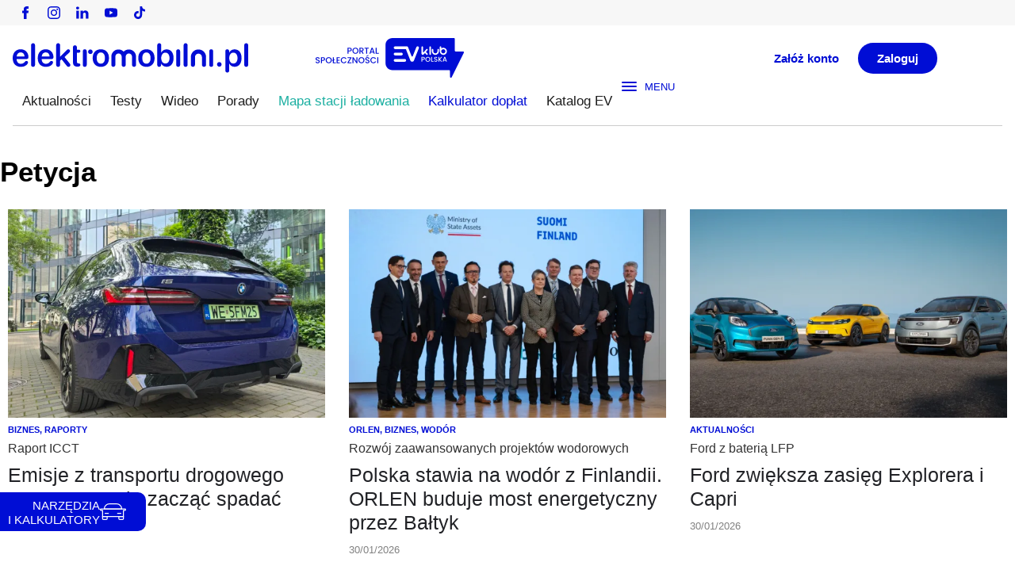

--- FILE ---
content_type: text/html; charset=UTF-8
request_url: https://elektromobilni.pl/tag/petycja/
body_size: 23191
content:
<!doctype html><html lang="pl-PL" prefix="og: https://ogp.me/ns#"><head><script data-no-optimize="1">var litespeed_docref=sessionStorage.getItem("litespeed_docref");litespeed_docref&&(Object.defineProperty(document,"referrer",{get:function(){return litespeed_docref}}),sessionStorage.removeItem("litespeed_docref"));</script> <meta charset="UTF-8"><meta name="viewport" content="width=device-width, initial-scale=1"><link rel="profile" href="https://gmpg.org/xfn/11"><title>Petycja - Elektromobilni.pl</title><meta name="robots" content="nofollow, noindex"/><meta property="og:locale" content="pl_PL" /><meta property="og:type" content="article" /><meta property="og:title" content="Petycja - Elektromobilni.pl" /><meta property="og:url" content="https://elektromobilni.pl/tag/petycja/" /><meta property="og:site_name" content="Elektromobilni.pl" /><meta name="twitter:card" content="summary_large_image" /><meta name="twitter:title" content="Petycja - Elektromobilni.pl" /><meta name="twitter:label1" content="Wpisy" /><meta name="twitter:data1" content="1" /> <script type="application/ld+json" class="rank-math-schema">{"@context":"https://schema.org","@graph":[{"@type":"Person","@id":"https://elektromobilni.pl/#person","name":"Elektromobilni.pl","image":{"@type":"ImageObject","@id":"https://elektromobilni.pl/#logo","url":"https://elektromobilni.pl/wp-content/uploads/2022/06/nowe_logo.svg","contentUrl":"https://elektromobilni.pl/wp-content/uploads/2022/06/nowe_logo.svg","caption":"Elektromobilni.pl","inLanguage":"pl-PL"}},{"@type":"WebSite","@id":"https://elektromobilni.pl/#website","url":"https://elektromobilni.pl","name":"Elektromobilni.pl","publisher":{"@id":"https://elektromobilni.pl/#person"},"inLanguage":"pl-PL"},{"@type":"BreadcrumbList","@id":"https://elektromobilni.pl/tag/petycja/#breadcrumb","itemListElement":[{"@type":"ListItem","position":"1","item":{"@id":"https://elektromobilni.pl","name":"Home"}},{"@type":"ListItem","position":"2","item":{"@id":"https://elektromobilni.pl/tag/petycja/","name":"petycja"}}]},{"@type":"CollectionPage","@id":"https://elektromobilni.pl/tag/petycja/#webpage","url":"https://elektromobilni.pl/tag/petycja/","name":"Petycja - Elektromobilni.pl","isPartOf":{"@id":"https://elektromobilni.pl/#website"},"inLanguage":"pl-PL","breadcrumb":{"@id":"https://elektromobilni.pl/tag/petycja/#breadcrumb"}}]}</script> <link rel="alternate" type="application/rss+xml" title="Elektromobilni.pl &raquo; Kanał z wpisami" href="https://elektromobilni.pl/feed/" /><link rel="alternate" type="application/rss+xml" title="Elektromobilni.pl &raquo; Kanał z komentarzami" href="https://elektromobilni.pl/comments/feed/" /><link rel="alternate" type="application/rss+xml" title="Elektromobilni.pl &raquo; Kanał z wpisami otagowanymi jako petycja" href="https://elektromobilni.pl/tag/petycja/feed/" />
<style>.zaladuj-wolno,#knm2022,#karuzela-narzedzia,#video-lazy,#wybor-redakcji,.elementor-location-footer,#get-response,#katalog-ev{content-visibility:auto;contain-intrinsic-size:1px 1000px;}</style><link data-optimized="2" rel="stylesheet" href="https://elektromobilni.pl/wp-content/litespeed/css/1530d624863eab86286097fff21e2f69.css?ver=c355d" /> <script type="litespeed/javascript" data-src="https://elektromobilni.pl/wp-includes/js/jquery/jquery.min.js?ver=3.7.1" id="jquery-core-js"></script> <link rel="https://api.w.org/" href="https://elektromobilni.pl/wp-json/" /><link rel="alternate" title="JSON" type="application/json" href="https://elektromobilni.pl/wp-json/wp/v2/tags/117" /><link rel="EditURI" type="application/rsd+xml" title="RSD" href="https://elektromobilni.pl/xmlrpc.php?rsd" /><meta name="generator" content="WordPress 6.9" /><meta name="generator" content="performance-lab 4.0.0; plugins: embed-optimizer, image-prioritizer, web-worker-offloading, webp-uploads"><meta name="generator" content="web-worker-offloading 0.2.0"><meta name="generator" content="webp-uploads 2.6.0"><style type="text/css" id="elekt-layer-custom-css"></style><meta name="generator" content="optimization-detective 1.0.0-beta3"><meta name="generator" content="embed-optimizer 1.0.0-beta3"><meta name="google-site-verification" content="PWypaOIyp5eUV-WUfxfhhuxQ1dTHkzIiX7Y398w7SnY" /> <script type="litespeed/javascript" data-src="https://www.googletagmanager.com/gtag/js?id=G-9CCHJ15LK9"></script> <script type="litespeed/javascript">window.dataLayer=window.dataLayer||[];function gtag(){dataLayer.push(arguments)}
gtag('js',new Date());gtag('config','G-9CCHJ15LK9');(function(){function sendBannerEvent(eventName,params){if(typeof gtag==='function'){gtag('event',eventName,params)}else if(window.dataLayer){window.dataLayer.push(Object.assign({event:eventName},params))}}
const impressedBanners=new WeakSet();const observer=new IntersectionObserver((entries)=>{entries.forEach((entry)=>{if(!entry.isIntersecting)return;const banner=entry.target;if(impressedBanners.has(banner))return;impressedBanners.add(banner);sendBannerEvent('banner_impression',{banner_name:banner.dataset.bannerName||'',banner_position:banner.dataset.bannerPosition||'',banner_source:banner.dataset.bannerSource||''})})},{threshold:0.5});document.addEventListener('DOMContentLiteSpeedLoaded',function(){document.querySelectorAll('.banner').forEach(function(banner){observer.observe(banner)})});document.addEventListener('click',function(e){const banner=e.target.closest('.banner');if(!banner)return;const linkEl=banner.querySelector('a');sendBannerEvent('banner_click',{banner_name:banner.dataset.bannerName||'',banner_position:banner.dataset.bannerPosition||'',banner_source:banner.dataset.bannerSource||'',banner_link:linkEl?linkEl.href:''})})})()</script> <link rel="icon" href="https://elektromobilni.pl/wp-content/uploads/2025/06/cropped-EPL_Favicon_600x600px-32x32.webp" sizes="32x32" /><link rel="icon" href="https://elektromobilni.pl/wp-content/uploads/2025/06/cropped-EPL_Favicon_600x600px-192x192.webp" sizes="192x192" /><link rel="apple-touch-icon" href="https://elektromobilni.pl/wp-content/uploads/2025/06/cropped-EPL_Favicon_600x600px-180x180.webp" /><meta name="msapplication-TileImage" content="https://elektromobilni.pl/wp-content/uploads/2025/06/cropped-EPL_Favicon_600x600px-270x270.webp" /></head><body class="archive tag tag-petycja tag-117 wp-custom-logo wp-embed-responsive wp-theme-hello-elementor hello-elementor-default elementor-page-11558 elementor-default elementor-template-full-width elementor-kit-7 aa-prefix-elekt-"><a class="skip-link screen-reader-text" href="#content">Przejdź do treści</a><header data-elementor-type="header" data-elementor-id="20" class="elementor elementor-20 elementor-location-header" data-elementor-post-type="elementor_library"><div class="elementor-element elementor-element-78d1342 e-flex e-con-boxed e-con e-parent" data-id="78d1342" data-element_type="container" data-settings="{&quot;background_background&quot;:&quot;classic&quot;}"><div class="e-con-inner"><div class="elementor-element elementor-element-f6155d3 e-con-full e-flex e-con e-child" data-id="f6155d3" data-element_type="container"><div class="elementor-element elementor-element-e9493cf e-grid-align-right e-grid-align-tablet-left elementor-widget__width-auto elementor-shape-rounded elementor-grid-0 elementor-widget elementor-widget-social-icons" data-id="e9493cf" data-element_type="widget" data-widget_type="social-icons.default"><div class="elementor-social-icons-wrapper elementor-grid" role="list">
<span class="elementor-grid-item" role="listitem">
<a class="elementor-icon elementor-social-icon elementor-social-icon- elementor-repeater-item-ed64689" href="https://www.facebook.com/elektromobilnipl" target="_blank">
<span class="elementor-screen-only"></span>
<svg xmlns="http://www.w3.org/2000/svg" id="uuid-2b1450a3-c5e2-4eb1-8989-213df27cfef1" data-name="Layer 2" viewBox="0 0 7.98 15.8"><defs></defs><g id="uuid-fc4e5859-5b45-40d8-b3a9-696cb777e4a9" data-name="GRAFIKA"><path class="uuid-07bfeaa1-f5e1-4e82-8533-7a57f6a45101" d="M.25,8.41h1.73v7.13c0,.14.11.25.26.25h2.93c.14,0,.26-.11.26-.25v-7.09h1.99c.13,0,.24-.1.25-.23l.3-2.62c0-.07-.01-.14-.06-.2-.05-.05-.11-.08-.19-.08h-2.29v-1.65c0-.5.26-.75.79-.75h1.5c.14,0,.26-.11.26-.25V.26C7.98.12,7.86,0,7.72,0h-2.06s-.05,0-.1,0c-.35,0-1.6.07-2.59.98-1.09,1-.94,2.2-.9,2.41v1.92H.25c-.14,0-.25.11-.25.25v2.59c0,.14.11.25.25.25H.25Z"></path></g></svg>					</a>
</span>
<span class="elementor-grid-item" role="listitem">
<a class="elementor-icon elementor-social-icon elementor-social-icon- elementor-repeater-item-1bbc208" href="https://www.instagram.com/elektromobilnipl/" target="_blank">
<span class="elementor-screen-only"></span>
<svg xmlns="http://www.w3.org/2000/svg" id="uuid-2b5d3df5-4f67-4ba5-874f-a04c43fb5f7c" data-name="Layer 2" viewBox="0 0 15.65 15.65"><defs></defs><g id="uuid-2b82fc84-45b0-408d-a06e-55727342e5a9" data-name="GRAFIKA"><g><path class="uuid-5c0f8b2e-8721-4969-a98b-d385fd869ba5" d="M11.33,0h-7.01C1.94,0,0,1.94,0,4.32v7.01c0,2.38,1.94,4.32,4.32,4.32h7.01c2.38,0,4.32-1.94,4.32-4.32v-7.01c0-2.38-1.94-4.32-4.32-4.32ZM14.26,11.33c0,1.62-1.31,2.93-2.93,2.93h-7.01c-1.62,0-2.93-1.31-2.93-2.93v-7.01c0-1.62,1.31-2.93,2.93-2.93h7.01c1.62,0,2.93,1.31,2.93,2.93v7.01h0Z"></path><path class="uuid-5c0f8b2e-8721-4969-a98b-d385fd869ba5" d="M7.83,3.79c-2.22,0-4.03,1.81-4.03,4.03s1.81,4.03,4.03,4.03,4.03-1.81,4.03-4.03-1.81-4.03-4.03-4.03ZM7.83,10.47c-1.46,0-2.64-1.19-2.64-2.64s1.19-2.64,2.64-2.64,2.64,1.19,2.64,2.64-1.19,2.64-2.64,2.64Z"></path><path class="uuid-5c0f8b2e-8721-4969-a98b-d385fd869ba5" d="M12.03,2.62c-.27,0-.53.11-.72.3-.19.19-.3.45-.3.72s.11.53.3.72c.19.19.45.3.72.3s.53-.11.72-.3c.19-.19.3-.45.3-.72s-.11-.53-.3-.72c-.19-.19-.45-.3-.72-.3Z"></path></g></g></svg>					</a>
</span>
<span class="elementor-grid-item" role="listitem">
<a class="elementor-icon elementor-social-icon elementor-social-icon- elementor-repeater-item-d9b9002" href="https://www.linkedin.com/showcase/elektromobilni-pl/" target="_blank">
<span class="elementor-screen-only"></span>
<svg xmlns="http://www.w3.org/2000/svg" id="uuid-2e79285b-a342-4fce-9734-18eca72fbca3" data-name="Layer 2" viewBox="0 0 15.65 15.65"><defs></defs><g id="uuid-b3e62be3-1ff0-4a06-9430-ad786791514b" data-name="GRAFIKA"><g><path class="uuid-76d71d25-a01c-4d6b-9b61-1b41bd8db8ca" d="M8.53,6.74c.06-.07.09-.09.1-.11.86-1.25,2.09-1.62,3.52-1.4,1.65.25,2.71,1.41,2.98,3.18.06.42.1.84.1,1.27,0,1.76,0,3.53,0,5.29,0,.2-.05.26-.25.25-.92-.01-1.85-.01-2.77,0-.2,0-.25-.06-.25-.25,0-1.65,0-3.29,0-4.93,0-.37-.03-.75-.13-1.11-.34-1.16-1.66-1.57-2.6-.8-.51.42-.71.97-.7,1.62,0,1.55,0,3.1,0,4.66,0,.2-.01.41,0,.61.01.18-.06.21-.22.21-.94,0-1.88,0-2.82,0-.17,0-.23-.03-.23-.22.01-1.4.02-2.8.02-4.2,0-1.72,0-3.44-.02-5.16,0-.19.04-.24.23-.24.94.01,1.88,0,2.82,0,.17,0,.22.05.21.21-.01.35,0,.71,0,1.13Z"></path><path class="uuid-76d71d25-a01c-4d6b-9b61-1b41bd8db8ca" d="M3.47,10.31c0,1.55,0,3.1,0,4.65,0,.19-.04.26-.25.26-.93-.01-1.86,0-2.8,0-.17,0-.23-.04-.23-.22,0-3.13,0-6.26,0-9.38,0-.16.04-.22.21-.22.95,0,1.9,0,2.85,0,.19,0,.22.07.22.23,0,1.56,0,3.12,0,4.68Z"></path><path class="uuid-76d71d25-a01c-4d6b-9b61-1b41bd8db8ca" d="M1.86.43c1.25,0,2.06.99,1.77,2.15-.22.88-1.13,1.38-2.18,1.21C.34,3.62-.28,2.53.13,1.49.38.83,1.04.43,1.86.43Z"></path><rect class="uuid-a7ee6d29-dd6e-4468-bcec-411fc986c912" width="15.65" height="15.65"></rect></g></g></svg>					</a>
</span>
<span class="elementor-grid-item" role="listitem">
<a class="elementor-icon elementor-social-icon elementor-social-icon- elementor-repeater-item-7a90375" href="https://www.youtube.com/channel/UCyrQVM6T1XrSyzMLWXajQ_w?view_as=subscriber" target="_blank">
<span class="elementor-screen-only"></span>
<svg xmlns="http://www.w3.org/2000/svg" id="uuid-2a427c9a-cb75-4a48-b88c-d6c04ed8a7b5" data-name="Layer 2" viewBox="0 0 18.95 15.65"><defs></defs><g id="uuid-9b06dab4-5a29-4b9f-b79f-1e23ee2c5cf8" data-name="GRAFIKA"><g><path class="uuid-ed3527fa-1a2f-4c6f-b550-668348c1f7c4" d="M18.93,5.74c0-.22-.02-.45-.04-.67-.07-.95-.18-2.04-.81-2.8-.54-.65-1.37-.8-2.16-.89-1-.11-2-.18-3.01-.22-2.04-.08-4.07-.03-6.11.01-1.05.02-2.09.05-3.14.13-1.28.1-2.6.29-3.2,1.57C-.06,4.03.01,5.48,0,6.72c0,1.11,0,2.22.03,3.33.06,1.44.14,3.31,1.69,3.94.83.34,1.83.41,2.71.47.94.06,1.88.05,2.82.07,1.97.03,3.94-.04,5.91-.08,1.37-.03,2.77-.04,4.08-.49,1.13-.39,1.42-1.61,1.58-2.67.15-1.06.11-2.13.11-3.19,0-.79.02-1.57,0-2.36ZM7.55,10.69v-5.76c1.63.96,3.25,1.91,4.91,2.88-1.65.97-3.27,1.92-4.91,2.88Z"></path><rect class="uuid-e3463782-5e51-45cb-98dc-1acd0c3fd93b" width="18.95" height="15.65"></rect></g></g></svg>					</a>
</span>
<span class="elementor-grid-item" role="listitem">
<a class="elementor-icon elementor-social-icon elementor-social-icon- elementor-repeater-item-e4d060e" href="https://www.tiktok.com/@elektromobilni.pl" target="_blank">
<span class="elementor-screen-only"></span>
<svg xmlns="http://www.w3.org/2000/svg" id="uuid-6337aa57-db31-488e-a656-32d565936779" data-name="Layer 2" viewBox="0 0 13.95 16"><defs></defs><g id="uuid-f15bdabb-1b66-4354-b757-278a70e9d006" data-name="GRAFIKA"><path class="uuid-35744c43-df28-40dc-ac6a-16ad1bba9578" d="M11.87,3.21c-.86-.56-1.48-1.46-1.68-2.51-.04-.23-.06-.46-.06-.7h-2.75v11.02c-.05,1.23-1.07,2.23-2.31,2.23-.39,0-.75-.1-1.07-.27-.74-.39-1.24-1.16-1.24-2.05,0-1.28,1.04-2.31,2.31-2.31.24,0,.47.04.68.11v-2.81c-.22-.03-.45-.05-.68-.05-2.79,0-5.06,2.27-5.06,5.06,0,1.71.86,3.23,2.16,4.15.82.58,1.82.92,2.9.92,2.79,0,5.06-2.27,5.06-5.06v-5.59c1.08.77,2.4,1.23,3.83,1.23v-2.75c-.77,0-1.48-.23-2.08-.62Z"></path></g></svg>					</a>
</span></div></div></div><div class="elementor-element elementor-element-db8d984 e-con-full elementor-hidden-desktop elementor-hidden-tablet e-flex e-con e-child" data-id="db8d984" data-element_type="container"><div class="elementor-element elementor-element-4c5c49d elementor-mobile-align-right elementor-widget elementor-widget-button" data-id="4c5c49d" data-element_type="widget" data-widget_type="button.default">
<a class="elementor-button elementor-button-link elementor-size-sm" href="https://evklub.pl/signup">
<span class="elementor-button-content-wrapper">
<span class="elementor-button-text">Załóż konto</span>
</span>
</a></div><div class="elementor-element elementor-element-57e3995 elementor-mobile-align-right elementor-widget elementor-widget-button" data-id="57e3995" data-element_type="widget" data-widget_type="button.default">
<a class="elementor-button elementor-button-link elementor-size-sm" href="https://evklub.pl/signin">
<span class="elementor-button-content-wrapper">
<span class="elementor-button-text">Zaloguj</span>
</span>
</a></div></div></div></div><div class="elementor-element elementor-element-c45b0bf e-flex e-con-boxed e-con e-parent" data-id="c45b0bf" data-element_type="container"><div class="e-con-inner"><div class="elementor-element elementor-element-ae906ea e-con-full e-flex e-con e-child" data-id="ae906ea" data-element_type="container"><div class="elementor-element elementor-element-97da420 not-lazy elementor-widget-mobile__width-initial elementor-widget elementor-widget-image" data-id="97da420" data-element_type="widget" data-widget_type="image.default">
<a href="https://elektromobilni.pl">
<img width="305" height="38" src="https://elektromobilni.pl/wp-content/uploads/2022/06/elektromobilni-logo.svg" class="attachment-full size-full wp-image-67293" alt="" />								</a></div><div class="elementor-element elementor-element-7ac3820 not-lazy elementor-widget-mobile__width-initial elementor-widget elementor-widget-image" data-id="7ac3820" data-element_type="widget" data-widget_type="image.default">
<a href="https://evklub.pl/" target="_blank">
<img width="172" height="46" src="https://elektromobilni.pl/wp-content/uploads/2022/06/evklub.svg" class="attachment-full size-full wp-image-80949" alt="" />								</a></div></div><div class="elementor-element elementor-element-4b285eb e-con-full e-flex e-con e-child" data-id="4b285eb" data-element_type="container"><div class="elementor-element elementor-element-d528e9c e-con-full e-flex e-con e-child" data-id="d528e9c" data-element_type="container"><div class="elementor-element elementor-element-f1d84f7 elementor-widget__width-inherit elementor-hidden-mobile elementor-widget elementor-widget-search" data-id="f1d84f7" data-element_type="widget" data-settings="{&quot;submit_trigger&quot;:&quot;key_enter&quot;,&quot;pagination_type_options&quot;:&quot;numbers&quot;,&quot;page_limit_settings&quot;:5}" data-widget_type="search.default">
<search class="e-search hidden" role="search"><form class="e-search-form" action="https://elektromobilni.pl" method="get">
<label class="e-search-label" for="search-f1d84f7">
<span class="elementor-screen-only">
Szukaj					</span>
<svg aria-hidden="true" class="e-font-icon-svg e-fas-search" viewBox="0 0 512 512" xmlns="http://www.w3.org/2000/svg"><path d="M505 442.7L405.3 343c-4.5-4.5-10.6-7-17-7H372c27.6-35.3 44-79.7 44-128C416 93.1 322.9 0 208 0S0 93.1 0 208s93.1 208 208 208c48.3 0 92.7-16.4 128-44v16.3c0 6.4 2.5 12.5 7 17l99.7 99.7c9.4 9.4 24.6 9.4 33.9 0l28.3-28.3c9.4-9.4 9.4-24.6.1-34zM208 336c-70.7 0-128-57.2-128-128 0-70.7 57.2-128 128-128 70.7 0 128 57.2 128 128 0 70.7-57.2 128-128 128z"></path></svg>				</label><div class="e-search-input-wrapper">
<input id="search-f1d84f7" placeholder="Szukaj..." class="e-search-input" type="search" name="s" value="" autocomplete="on" role="combobox" aria-autocomplete="list" aria-expanded="false" aria-controls="results-f1d84f7" aria-haspopup="listbox">
<svg aria-hidden="true" class="e-font-icon-svg e-fas-times" viewBox="0 0 352 512" xmlns="http://www.w3.org/2000/svg"><path d="M242.72 256l100.07-100.07c12.28-12.28 12.28-32.19 0-44.48l-22.24-22.24c-12.28-12.28-32.19-12.28-44.48 0L176 189.28 75.93 89.21c-12.28-12.28-32.19-12.28-44.48 0L9.21 111.45c-12.28 12.28-12.28 32.19 0 44.48L109.28 256 9.21 356.07c-12.28 12.28-12.28 32.19 0 44.48l22.24 22.24c12.28 12.28 32.2 12.28 44.48 0L176 322.72l100.07 100.07c12.28 12.28 32.2 12.28 44.48 0l22.24-22.24c12.28-12.28 12.28-32.19 0-44.48L242.72 256z"></path></svg><output id="results-f1d84f7" class="e-search-results-container hide-loader" aria-live="polite" aria-atomic="true" aria-label="Results for search" tabindex="0"><div class="e-search-results"></div></output></div>
<button class="e-search-submit elementor-screen-only " type="submit" aria-label="Szukaj">
</button>
<input type="hidden" name="e_search_props" value="f1d84f7-20"></form>
</search></div></div><div class="elementor-element elementor-element-1a1b9f4 e-con-full elementor-hidden-mobile e-flex e-con e-child" data-id="1a1b9f4" data-element_type="container"><div class="elementor-element elementor-element-bb8e5bf elementor-widget elementor-widget-button" data-id="bb8e5bf" data-element_type="widget" data-widget_type="button.default">
<a class="elementor-button elementor-button-link elementor-size-sm" href="https://evklub.pl/signup">
<span class="elementor-button-content-wrapper">
<span class="elementor-button-text">Załóż konto</span>
</span>
</a></div><div class="elementor-element elementor-element-c42f17f elementor-widget elementor-widget-button" data-id="c42f17f" data-element_type="widget" data-widget_type="button.default">
<a class="elementor-button elementor-button-link elementor-size-sm" href="https://evklub.pl/signin">
<span class="elementor-button-content-wrapper">
<span class="elementor-button-text">Zaloguj</span>
</span>
</a></div></div></div></div></div><div class="elementor-element elementor-element-2835953 e-flex e-con-boxed e-con e-parent" data-id="2835953" data-element_type="container"><div class="e-con-inner"><div class="elementor-element elementor-element-ba950f6 e-con-full e-flex e-con e-child" data-id="ba950f6" data-element_type="container"><div class="elementor-element elementor-element-c97a4f4 elementor-nav-menu__align-justify elementor-nav-menu--dropdown-none elementor-hidden-tablet elementor-hidden-mobile main-menu elementor-widget__width-auto elementor-widget elementor-widget-nav-menu" data-id="c97a4f4" data-element_type="widget" data-settings="{&quot;submenu_icon&quot;:{&quot;value&quot;:&quot;&lt;i aria-hidden=\&quot;true\&quot; class=\&quot;\&quot;&gt;&lt;\/i&gt;&quot;,&quot;library&quot;:&quot;&quot;},&quot;layout&quot;:&quot;horizontal&quot;}" data-widget_type="nav-menu.default"><nav aria-label="Menu" class="elementor-nav-menu--main elementor-nav-menu__container elementor-nav-menu--layout-horizontal e--pointer-underline e--animation-drop-in"><ul id="menu-1-c97a4f4" class="elementor-nav-menu"><li class="menu-item menu-item-type-custom menu-item-object-custom menu-item-15063"><a href="https://elektromobilni.pl/wszystkie-wiadomosci/" class="elementor-item">Aktualności</a></li><li class="menu-item menu-item-type-post_type menu-item-object-page menu-item-17157"><a href="https://elektromobilni.pl/testy-i-opinie/" class="elementor-item">Testy</a></li><li class="menu-item menu-item-type-taxonomy menu-item-object-category menu-item-80933"><a href="https://elektromobilni.pl/wideo/" class="elementor-item">Wideo</a></li><li class="menu-item menu-item-type-taxonomy menu-item-object-category menu-item-80934"><a href="https://elektromobilni.pl/porady/" class="elementor-item">Porady</a></li><li class="mapa-elektromobilnosci menu-item menu-item-type-custom menu-item-object-custom menu-item-12331"><a target="_blank" href="https://elektromobilni.pl/mapa-stacji-ladowania/" class="elementor-item">Mapa stacji ładowania</a></li><li class="menu-narzedzia menu-item menu-item-type-post_type menu-item-object-page menu-item-64812"><a href="https://elektromobilni.pl/kalkulator-naszeauto/" class="elementor-item">Kalkulator dopłat</a></li><li class="menu-katalog menu-item menu-item-type-custom menu-item-object-custom menu-item-64813"><a href="https://elektromobilni.pl/katalog-samochodow/samochody-elektryczne/" class="elementor-item">Katalog EV</a></li></ul></nav><nav class="elementor-nav-menu--dropdown elementor-nav-menu__container" aria-hidden="true"><ul id="menu-2-c97a4f4" class="elementor-nav-menu"><li class="menu-item menu-item-type-custom menu-item-object-custom menu-item-15063"><a href="https://elektromobilni.pl/wszystkie-wiadomosci/" class="elementor-item" tabindex="-1">Aktualności</a></li><li class="menu-item menu-item-type-post_type menu-item-object-page menu-item-17157"><a href="https://elektromobilni.pl/testy-i-opinie/" class="elementor-item" tabindex="-1">Testy</a></li><li class="menu-item menu-item-type-taxonomy menu-item-object-category menu-item-80933"><a href="https://elektromobilni.pl/wideo/" class="elementor-item" tabindex="-1">Wideo</a></li><li class="menu-item menu-item-type-taxonomy menu-item-object-category menu-item-80934"><a href="https://elektromobilni.pl/porady/" class="elementor-item" tabindex="-1">Porady</a></li><li class="mapa-elektromobilnosci menu-item menu-item-type-custom menu-item-object-custom menu-item-12331"><a target="_blank" href="https://elektromobilni.pl/mapa-stacji-ladowania/" class="elementor-item" tabindex="-1">Mapa stacji ładowania</a></li><li class="menu-narzedzia menu-item menu-item-type-post_type menu-item-object-page menu-item-64812"><a href="https://elektromobilni.pl/kalkulator-naszeauto/" class="elementor-item" tabindex="-1">Kalkulator dopłat</a></li><li class="menu-katalog menu-item menu-item-type-custom menu-item-object-custom menu-item-64813"><a href="https://elektromobilni.pl/katalog-samochodow/samochody-elektryczne/" class="elementor-item" tabindex="-1">Katalog EV</a></li></ul></nav></div><div class="elementor-element elementor-element-a124861 elementor-widget-mobile__width-initial elementor-widget elementor-widget-pp-offcanvas-content" data-id="a124861" data-element_type="widget" data-widget_type="pp-offcanvas-content.default"><div class="pp-offcanvas-content-wrap" data-settings="{&quot;toggle_source&quot;:&quot;burger&quot;,&quot;toggle_id&quot;:&quot;&quot;,&quot;toggle_class&quot;:&quot;&quot;,&quot;content_id&quot;:&quot;a124861&quot;,&quot;transition&quot;:&quot;push&quot;,&quot;direction&quot;:&quot;right&quot;,&quot;esc_close&quot;:&quot;yes&quot;,&quot;body_click_close&quot;:&quot;yes&quot;,&quot;links_click_close&quot;:&quot;&quot;}"><div class="pp-offcanvas-toggle-wrap"><div class="pp-offcanvas-toggle pp-offcanvas-toggle-a124861 pp-button pp-hamburger pp-hamburger--spin">
<span class="pp-hamburger-box">
<span class="pp-hamburger-inner"></span>
</span>
<span class="pp-hamburger-label">
MENU						</span></div></div><div id="pp-offcanvas-a124861" class="pp-offcanvas-content pp-offcanvas-a124861 pp-offcanvas-push pp-offcanvas-right elementor-element-a124861"><div class="pp-offcanvas-header"><div class="pp-icon pp-offcanvas-close pp-offcanvas-close-a124861" role="button">
<svg xmlns="http://www.w3.org/2000/svg" xmlns:xlink="http://www.w3.org/1999/xlink" id="uuid-89557d6c-47d7-435a-8738-ac4083443891" x="0px" y="0px" viewBox="0 0 42.5 42.5" style="enable-background:new 0 0 42.5 42.5;" xml:space="preserve">  <line class="st0" x1="2.1" y1="2.1" x2="40.4" y2="40.4"></line> <line class="st0" x1="40.4" y1="2.1" x2="2.1" y2="40.4"></line> </svg></div></div><div class="pp-offcanvas-body"><div data-elementor-type="page" data-elementor-id="4226" class="elementor elementor-4226" data-elementor-post-type="elementor_library"><section class="elementor-section elementor-top-section elementor-element elementor-element-505e241 elementor-section-boxed elementor-section-height-default elementor-section-height-default" data-id="505e241" data-element_type="section" id="menu-boczne-main"><div class="elementor-container elementor-column-gap-default"><div class="elementor-column elementor-col-100 elementor-top-column elementor-element elementor-element-1e42d5b" data-id="1e42d5b" data-element_type="column"><div class="elementor-widget-wrap elementor-element-populated"><div class="elementor-element elementor-element-eeedf6d button-wszystkie elementor-widget elementor-widget-button" data-id="eeedf6d" data-element_type="widget" data-widget_type="button.default">
<a class="elementor-button elementor-button-link elementor-size-sm" href="/wszystkie-wiadomosci/">
<span class="elementor-button-content-wrapper">
<span class="elementor-button-icon">
<svg aria-hidden="true" class="e-font-icon-svg e-fas-chevron-right" viewBox="0 0 320 512" xmlns="http://www.w3.org/2000/svg"><path d="M285.476 272.971L91.132 467.314c-9.373 9.373-24.569 9.373-33.941 0l-22.667-22.667c-9.357-9.357-9.375-24.522-.04-33.901L188.505 256 34.484 101.255c-9.335-9.379-9.317-24.544.04-33.901l22.667-22.667c9.373-9.373 24.569-9.373 33.941 0L285.475 239.03c9.373 9.372 9.373 24.568.001 33.941z"></path></svg>			</span>
<span class="elementor-button-text">Wszystkie aktualności</span>
</span>
</a></div><div class="elementor-element elementor-element-c39db0a elementor-hidden-desktop elementor-hidden-tablet elementor-hidden-mobile elementor-widget elementor-widget-heading" data-id="c39db0a" data-element_type="widget" data-widget_type="heading.default"><p class="elementor-heading-title elementor-size-default"><a href="/wszystkie-wiadomosci/">Aktualności</a></p></div><div class="elementor-element elementor-element-00031c3 elementor-widget elementor-widget-pp-advanced-accordion" data-id="00031c3" data-element_type="widget" data-settings="{&quot;accordion_type&quot;:&quot;accordion&quot;,&quot;toggle_speed&quot;:300}" data-widget_type="pp-advanced-accordion.default"><div class="pp-advanced-accordion pp-toggle-icon-align-right" id="pp-advanced-accordion-00031c3" data-accordion-id="00031c3" role="tablist"><div class="pp-accordion-item"><div id="pp-accordion-tab-title-1271" class="pp-accordion-tab-title" tabindex="0" data-tab="1" role="tab" aria-controls="pp-accordion-tab-content-1271" aria-expanded="false">
<span class="pp-accordion-title-icon">
<span class="pp-accordion-title-text">
Aktualności							</span>
</span><div class="pp-accordion-toggle-icon">
<span class='pp-accordion-toggle-icon-close pp-icon'>
<svg xmlns="http://www.w3.org/2000/svg" xmlns:xlink="http://www.w3.org/1999/xlink" id="uuid-89557d6c-47d7-435a-8738-ac4083443891" x="0px" y="0px" viewBox="0 0 26.9 15.7" style="enable-background:new 0 0 26.9 15.7;" xml:space="preserve">  <line class="st0" x1="2.1" y1="2.3" x2="13.4" y2="13.6"></line> <line class="st0" x1="24.8" y1="2.3" x2="13.5" y2="13.6"></line> </svg>									</span>
<span class='pp-accordion-toggle-icon-open pp-icon'>
<svg xmlns="http://www.w3.org/2000/svg" xmlns:xlink="http://www.w3.org/1999/xlink" id="uuid-89557d6c-47d7-435a-8738-ac4083443891" x="0px" y="0px" viewBox="0 0 26.9 15.7" style="enable-background:new 0 0 26.9 15.7;" xml:space="preserve">  <line class="st0" x1="24.8" y1="13.6" x2="13.5" y2="2.3"></line> <line class="st0" x1="2.1" y1="13.6" x2="13.4" y2="2.3"></line> </svg>									</span></div></div><div id="pp-accordion-tab-content-1271" class="pp-accordion-tab-content" data-tab="1" role="tabpanel" aria-labelledby="pp-accordion-tab-title-1271"><p><a href="/kategoria/aktualnosci/biznes/">Biznes</a></p><p><a href="/kategoria/aktualnosci/infrastruktura/">Infrastruktura</a></p><p><a href="/kategoria/aktualnosci/pojazdy/">Pojazdy</a></p><p><a href="/kategoria/aktualnosci/prawo/">Prawo</a></p><p><a href="/kategoria/aktualnosci/raporty/">Raporty</a></p><p><a href="/kategoria/aktualnosci/raporty/">Rynek</a></p><p><a href="/kategoria/aktualnosci/sportlifestyle/">Sport&amp;Lifestyle</a></p><p><a href="/kategoria/aktualnosci/strefy-czystego-transportu/">Strefy Czystego Transportu</a></p><p><a href="/kategoria/aktualnosci/technologia/">Technologia</a></p><p><a href="/kategoria/aktualnosci/wydarzenia/">Wydarzenia</a></p><p><a href="/kategoria/aktualnosci/wywiady/">Wywiady</a></p></div></div></div></div><div class="elementor-element elementor-element-e7b5cd1 elementor-widget elementor-widget-heading" data-id="e7b5cd1" data-element_type="widget" data-widget_type="heading.default"><p class="elementor-heading-title elementor-size-default"><a href="/kategoria/testy/">Testy</a></p></div><div class="elementor-element elementor-element-59abb49 elementor-widget elementor-widget-heading" data-id="59abb49" data-element_type="widget" data-widget_type="heading.default"><p class="elementor-heading-title elementor-size-default"><a href="/kategoria/wideo/">Wideo</a></p></div><div class="elementor-element elementor-element-25ed86c elementor-widget elementor-widget-heading" data-id="25ed86c" data-element_type="widget" data-widget_type="heading.default"><p class="elementor-heading-title elementor-size-default"><a href="/kategoria/porady/">Porady</a></p></div><div class="elementor-element elementor-element-83ba288 elementor-hidden-desktop elementor-hidden-tablet elementor-hidden-mobile elementor-widget elementor-widget-pp-advanced-accordion" data-id="83ba288" data-element_type="widget" data-settings="{&quot;accordion_type&quot;:&quot;accordion&quot;,&quot;toggle_speed&quot;:300}" data-widget_type="pp-advanced-accordion.default"><div class="pp-advanced-accordion pp-toggle-icon-align-right" id="pp-advanced-accordion-83ba288" data-accordion-id="83ba288" role="tablist"><div class="pp-accordion-item"><div id="pp-accordion-tab-title-1381" class="pp-accordion-tab-title" tabindex="0" data-tab="1" role="tab" aria-controls="pp-accordion-tab-content-1381" aria-expanded="false">
<span class="pp-accordion-title-icon">
<span class="pp-accordion-title-text">
Pozostałe							</span>
</span><div class="pp-accordion-toggle-icon">
<span class='pp-accordion-toggle-icon-close pp-icon'>
<svg xmlns="http://www.w3.org/2000/svg" xmlns:xlink="http://www.w3.org/1999/xlink" id="uuid-89557d6c-47d7-435a-8738-ac4083443891" x="0px" y="0px" viewBox="0 0 26.9 15.7" style="enable-background:new 0 0 26.9 15.7;" xml:space="preserve">  <line class="st0" x1="2.1" y1="2.3" x2="13.4" y2="13.6"></line> <line class="st0" x1="24.8" y1="2.3" x2="13.5" y2="13.6"></line> </svg>									</span>
<span class='pp-accordion-toggle-icon-open pp-icon'>
<svg xmlns="http://www.w3.org/2000/svg" xmlns:xlink="http://www.w3.org/1999/xlink" id="uuid-89557d6c-47d7-435a-8738-ac4083443891" x="0px" y="0px" viewBox="0 0 26.9 15.7" style="enable-background:new 0 0 26.9 15.7;" xml:space="preserve">  <line class="st0" x1="24.8" y1="13.6" x2="13.5" y2="2.3"></line> <line class="st0" x1="2.1" y1="13.6" x2="13.4" y2="2.3"></line> </svg>									</span></div></div><div id="pp-accordion-tab-content-1381" class="pp-accordion-tab-content" data-tab="1" role="tabpanel" aria-labelledby="pp-accordion-tab-title-1381"><p><a href="/kategoria/prawo/">Prawo</a></p><p><a href="/kategoria/ochrona-klimatu/">Ochrona klimatu</a></p><p><a href="/kategoria/testy/">Testy</a></p><p><a href="/kategoria/opinie/">Opinie</a></p><p><a href="/kategoria/porady/">Porady</a></p><p><a href="/kategoria/sportlifestyle/">Sport&amp;lifestyle</a></p><p><a href="/kategoria/strefy-czystego-transportu/">Strefy Czystego Transportu</a></p></div></div></div></div><div class="elementor-element elementor-element-471fcde elementor-widget elementor-widget-spacer" data-id="471fcde" data-element_type="widget" data-widget_type="spacer.default"><div class="elementor-spacer"><div class="elementor-spacer-inner"></div></div></div><div class="elementor-element elementor-element-c53b88f elementor-widget elementor-widget-heading" data-id="c53b88f" data-element_type="widget" data-widget_type="heading.default"><p class="elementor-heading-title elementor-size-default"><a href="/biuro-prasowe/">Biuro Prasowe</a></p></div><div class="elementor-element elementor-element-f107f0b elementor-widget elementor-widget-spacer" data-id="f107f0b" data-element_type="widget" data-widget_type="spacer.default"><div class="elementor-spacer"><div class="elementor-spacer-inner"></div></div></div><div class="elementor-element elementor-element-e4e697c elementor-widget elementor-widget-heading" data-id="e4e697c" data-element_type="widget" data-widget_type="heading.default"><p class="elementor-heading-title elementor-size-default"><a href="/katalog-samochodow/samochody-elektryczne/">Katalog EV</a></p></div><div class="elementor-element elementor-element-231f0c2 elementor-widget elementor-widget-heading" data-id="231f0c2" data-element_type="widget" data-widget_type="heading.default"><p class="elementor-heading-title elementor-size-default"><a href="/kalkulator-naszeauto/">Kalkulator dopłat</a></p></div><div class="elementor-element elementor-element-f919667 elementor-widget elementor-widget-heading" data-id="f919667" data-element_type="widget" data-widget_type="heading.default"><p class="elementor-heading-title elementor-size-default"><a href="/mapa-stacji-ladowania/">Mapa stacji ładowania</a></p></div><div class="elementor-element elementor-element-e030f0e elementor-widget elementor-widget-heading" data-id="e030f0e" data-element_type="widget" data-widget_type="heading.default"><p class="elementor-heading-title elementor-size-default"><a href="https://elektromobilni.pl/krzywe-ladowania/">Krzywe ładowania</a></p></div><div class="elementor-element elementor-element-7bc9a75 elementor-widget elementor-widget-heading" data-id="7bc9a75" data-element_type="widget" data-widget_type="heading.default"><p class="elementor-heading-title elementor-size-default"><a href="/strefa-wiedzy/">Strefa Wiedzy</a></p></div><div class="elementor-element elementor-element-74b4ca1 elementor-widget elementor-widget-heading" data-id="74b4ca1" data-element_type="widget" data-widget_type="heading.default"><p class="elementor-heading-title elementor-size-default"><a href="https://elektromobilni.pl/magazyny/">Magazyn</a></p></div><div class="elementor-element elementor-element-f80bfc6 elementor-widget elementor-widget-heading" data-id="f80bfc6" data-element_type="widget" data-widget_type="heading.default"><p class="elementor-heading-title elementor-size-default"><a href="https://elektromobilni.pl/kampania-stop-dezinformacji/">Kampania: Stop dezinformacji</a></p></div></div></div></div></section><section class="elementor-section elementor-top-section elementor-element elementor-element-3287ccb elementor-section-boxed elementor-section-height-default elementor-section-height-default" data-id="3287ccb" data-element_type="section"><div class="elementor-container elementor-column-gap-default"><div class="elementor-column elementor-col-100 elementor-top-column elementor-element elementor-element-2319d5d" data-id="2319d5d" data-element_type="column"><div class="elementor-widget-wrap"></div></div></div></section></div></div></div></div></div><div class="elementor-element elementor-element-37d548d elementor-widget__width-inherit elementor-search-form--skin-full_screen elementor-widget-mobile__width-initial elementor-hidden-desktop elementor-hidden-tablet elementor-widget elementor-widget-search-form" data-id="37d548d" data-element_type="widget" data-settings="{&quot;skin&quot;:&quot;full_screen&quot;}" data-widget_type="search-form.default">
<search role="search"><form class="elementor-search-form" action="https://elektromobilni.pl" method="get"><div class="elementor-search-form__toggle" role="button" tabindex="0" aria-label="Szukaj"><div class="e-font-icon-svg-container"><svg aria-hidden="true" class="e-font-icon-svg e-fas-search" viewBox="0 0 512 512" xmlns="http://www.w3.org/2000/svg"><path d="M505 442.7L405.3 343c-4.5-4.5-10.6-7-17-7H372c27.6-35.3 44-79.7 44-128C416 93.1 322.9 0 208 0S0 93.1 0 208s93.1 208 208 208c48.3 0 92.7-16.4 128-44v16.3c0 6.4 2.5 12.5 7 17l99.7 99.7c9.4 9.4 24.6 9.4 33.9 0l28.3-28.3c9.4-9.4 9.4-24.6.1-34zM208 336c-70.7 0-128-57.2-128-128 0-70.7 57.2-128 128-128 70.7 0 128 57.2 128 128 0 70.7-57.2 128-128 128z"></path></svg></div></div><div class="elementor-search-form__container">
<label class="elementor-screen-only" for="elementor-search-form-37d548d">Szukaj</label>
<input id="elementor-search-form-37d548d" placeholder="Szukaj..." class="elementor-search-form__input" type="search" name="s" value=""><div class="dialog-lightbox-close-button dialog-close-button" role="button" tabindex="0" aria-label="Close this search box.">
<svg aria-hidden="true" class="e-font-icon-svg e-eicon-close" viewBox="0 0 1000 1000" xmlns="http://www.w3.org/2000/svg"><path d="M742 167L500 408 258 167C246 154 233 150 217 150 196 150 179 158 167 167 154 179 150 196 150 212 150 229 154 242 171 254L408 500 167 742C138 771 138 800 167 829 196 858 225 858 254 829L496 587 738 829C750 842 767 846 783 846 800 846 817 842 829 829 842 817 846 804 846 783 846 767 842 750 829 737L588 500 833 258C863 229 863 200 833 171 804 137 775 137 742 167Z"></path></svg></div></div></form>
</search></div></div></div></div></header><div data-elementor-type="archive" data-elementor-id="11558" class="elementor elementor-11558 elementor-location-archive" data-elementor-post-type="elementor_library"><section class="elementor-section elementor-top-section elementor-element elementor-element-eb0bddd elementor-section-boxed elementor-section-height-default elementor-section-height-default" data-id="eb0bddd" data-element_type="section"><div class="elementor-container elementor-column-gap-default"><div class="elementor-column elementor-col-100 elementor-top-column elementor-element elementor-element-706922a" data-id="706922a" data-element_type="column"><div class="elementor-widget-wrap elementor-element-populated"><div class="elementor-element elementor-element-829d038 elementor-widget elementor-widget-heading" data-id="829d038" data-element_type="widget" data-widget_type="heading.default"><h1 class="elementor-heading-title elementor-size-default">petycja</h1></div></div></div></div></section><div class="elementor-element elementor-element-5a80227 e-flex e-con-boxed e-con e-parent" data-id="5a80227" data-element_type="container"><div class="e-con-inner"><div class="elementor-element elementor-element-a841785 e-con-full e-flex e-con e-child" data-id="a841785" data-element_type="container"><div class="elementor-element elementor-element-e15a4d9 elementor-grid-3 elementor-grid-tablet-2 elementor-grid-mobile-1 elementor-widget elementor-widget-loop-grid" data-id="e15a4d9" data-element_type="widget" data-settings="{&quot;template_id&quot;:&quot;68096&quot;,&quot;columns&quot;:3,&quot;pagination_type&quot;:&quot;load_more_infinite_scroll&quot;,&quot;_skin&quot;:&quot;post&quot;,&quot;columns_tablet&quot;:&quot;2&quot;,&quot;columns_mobile&quot;:&quot;1&quot;,&quot;edit_handle_selector&quot;:&quot;[data-elementor-type=\&quot;loop-item\&quot;]&quot;,&quot;load_more_spinner&quot;:{&quot;value&quot;:&quot;fas fa-spinner&quot;,&quot;library&quot;:&quot;fa-solid&quot;},&quot;row_gap&quot;:{&quot;unit&quot;:&quot;px&quot;,&quot;size&quot;:&quot;&quot;,&quot;sizes&quot;:[]},&quot;row_gap_tablet&quot;:{&quot;unit&quot;:&quot;px&quot;,&quot;size&quot;:&quot;&quot;,&quot;sizes&quot;:[]},&quot;row_gap_mobile&quot;:{&quot;unit&quot;:&quot;px&quot;,&quot;size&quot;:&quot;&quot;,&quot;sizes&quot;:[]}}" data-widget_type="loop-grid.post"><div class="elementor-widget-container"><div class="elementor-loop-container elementor-grid" role="list"><div data-elementor-type="loop-item" data-elementor-id="68096" class="elementor elementor-68096 e-loop-item e-loop-item-110120 post-110120 post type-post status-publish format-standard has-post-thumbnail hentry category-biznes category-raporty" data-elementor-post-type="elementor_library" data-custom-edit-handle="1"><div class="elementor-element elementor-element-ae46a8c e-con-full newsy-top e-flex e-con e-parent" data-id="ae46a8c" data-element_type="container" data-settings="{&quot;background_background&quot;:&quot;classic&quot;}"><div class="elementor-element elementor-element-9ad73a8 e-con-full kontener-whole e-flex e-con e-child" data-id="9ad73a8" data-element_type="container"><div class="elementor-element elementor-element-505b5ac elementor-widget elementor-widget-theme-post-featured-image elementor-widget-image" data-id="505b5ac" data-element_type="widget" data-widget_type="theme-post-featured-image.default">
<a href="https://elektromobilni.pl/emisje-z-transportu-drogowego-moga-wreszcie-zaczac-spadac/">
<img data-lazyloaded="1" src="[data-uri]" fetchpriority="high" width="600" height="394" data-src="https://elektromobilni.pl/wp-content/uploads/2025/07/raport-icct-fot.-epl-600x394.webp" class="attachment-thumbnail-homepage-small size-thumbnail-homepage-small wp-image-89446" alt="" data-srcset="https://elektromobilni.pl/wp-content/uploads/2025/07/raport-icct-fot.-epl-600x394.webp 600w, https://elektromobilni.pl/wp-content/uploads/2025/07/raport-icct-fot.-epl-856x560.webp 856w" data-sizes="(max-width: 600px) 100vw, 600px" />								</a></div><div class="elementor-element elementor-element-ed9e5f7 e-con-full kontener-outer e-flex e-con e-child" data-id="ed9e5f7" data-element_type="container"><div class="elementor-element elementor-element-01a210b e-con-full kontener-inner e-flex e-con e-child" data-id="01a210b" data-element_type="container"><div class="elementor-element elementor-element-555ca3e elementor-widget elementor-widget-heading" data-id="555ca3e" data-element_type="widget" data-widget_type="heading.default"><p class="elementor-heading-title elementor-size-default"><a href="https://elektromobilni.pl/aktualnosci/biznes/" rel="tag">Biznes</a>, <a href="https://elektromobilni.pl/aktualnosci/raporty/" rel="tag">Raporty</a></p></div><div class="elementor-element elementor-element-318d6da elementor-widget elementor-widget-heading" data-id="318d6da" data-element_type="widget" data-widget_type="heading.default"><p class="elementor-heading-title elementor-size-default">Raport ICCT</p></div><div class="elementor-element elementor-element-e504ead equal-h-pp elementor-widget elementor-widget-heading" data-id="e504ead" data-element_type="widget" data-widget_type="heading.default"><p class="elementor-heading-title elementor-size-default"><a href="https://elektromobilni.pl/emisje-z-transportu-drogowego-moga-wreszcie-zaczac-spadac/">Emisje z transportu drogowego mogą wreszcie zacząć spadać</a></p></div><div class="elementor-element elementor-element-8c7c32a elementor-widget elementor-widget-text-editor" data-id="8c7c32a" data-element_type="widget" data-widget_type="text-editor.default">
30/01/2026</div></div></div></div></div></div><div data-elementor-type="loop-item" data-elementor-id="68096" class="elementor elementor-68096 e-loop-item e-loop-item-110108 post-110108 post type-post status-publish format-standard has-post-thumbnail hentry category-orlen category-biznes category-wodor dodatkowe_ustawienia-sponsorowane" data-elementor-post-type="elementor_library" data-custom-edit-handle="1"><div class="elementor-element elementor-element-ae46a8c e-con-full newsy-top e-flex e-con e-parent" data-id="ae46a8c" data-element_type="container" data-settings="{&quot;background_background&quot;:&quot;classic&quot;}"><div class="elementor-element elementor-element-9ad73a8 e-con-full kontener-whole e-flex e-con e-child" data-id="9ad73a8" data-element_type="container"><div class="elementor-element elementor-element-505b5ac elementor-widget elementor-widget-theme-post-featured-image elementor-widget-image" data-id="505b5ac" data-element_type="widget" data-widget_type="theme-post-featured-image.default">
<a href="https://elektromobilni.pl/polska-stawia-na-wodor-z-finlandii-orlen-buduje-most-energetyczny-przez-baltyk/">
<img data-lazyloaded="1" src="[data-uri]" loading="lazy" width="600" height="394" data-src="https://elektromobilni.pl/wp-content/uploads/2026/01/ORLEN_Hydrogen-600x394.webp" class="attachment-thumbnail-homepage-small size-thumbnail-homepage-small wp-image-110109" alt="ORLEN podpisał porozumienia o współpracy z trzema fińskimi partnerami w zakresie produkcji i dostaw wodoru odnawialnego oraz jego pochodnych" data-srcset="https://elektromobilni.pl/wp-content/uploads/2026/01/ORLEN_Hydrogen-600x394.webp 600w, https://elektromobilni.pl/wp-content/uploads/2026/01/ORLEN_Hydrogen-856x560.webp 856w" data-sizes="(max-width: 600px) 100vw, 600px" />								</a></div><div class="elementor-element elementor-element-ed9e5f7 e-con-full kontener-outer e-flex e-con e-child" data-id="ed9e5f7" data-element_type="container"><div class="elementor-element elementor-element-01a210b e-con-full kontener-inner e-flex e-con e-child" data-id="01a210b" data-element_type="container"><div class="elementor-element elementor-element-555ca3e elementor-widget elementor-widget-heading" data-id="555ca3e" data-element_type="widget" data-widget_type="heading.default"><p class="elementor-heading-title elementor-size-default"><a href="https://elektromobilni.pl/orlen/" rel="tag">ORLEN</a>, <a href="https://elektromobilni.pl/aktualnosci/biznes/" rel="tag">Biznes</a>, <a href="https://elektromobilni.pl/aktualnosci/technologia/wodor/" rel="tag">Wodór</a></p></div><div class="elementor-element elementor-element-318d6da elementor-widget elementor-widget-heading" data-id="318d6da" data-element_type="widget" data-widget_type="heading.default"><p class="elementor-heading-title elementor-size-default">Rozwój zaawansowanych projektów wodorowych</p></div><div class="elementor-element elementor-element-e504ead equal-h-pp elementor-widget elementor-widget-heading" data-id="e504ead" data-element_type="widget" data-widget_type="heading.default"><p class="elementor-heading-title elementor-size-default"><a href="https://elektromobilni.pl/polska-stawia-na-wodor-z-finlandii-orlen-buduje-most-energetyczny-przez-baltyk/">Polska stawia na wodór z Finlandii. ORLEN buduje most energetyczny przez Bałtyk</a></p></div><div class="elementor-element elementor-element-8c7c32a elementor-widget elementor-widget-text-editor" data-id="8c7c32a" data-element_type="widget" data-widget_type="text-editor.default">
30/01/2026</div></div></div></div></div></div><div data-elementor-type="loop-item" data-elementor-id="68096" class="elementor elementor-68096 e-loop-item e-loop-item-110083 post-110083 post type-post status-publish format-standard has-post-thumbnail hentry category-aktualnosci" data-elementor-post-type="elementor_library" data-custom-edit-handle="1"><div class="elementor-element elementor-element-ae46a8c e-con-full newsy-top e-flex e-con e-parent" data-id="ae46a8c" data-element_type="container" data-settings="{&quot;background_background&quot;:&quot;classic&quot;}"><div class="elementor-element elementor-element-9ad73a8 e-con-full kontener-whole e-flex e-con e-child" data-id="9ad73a8" data-element_type="container"><div class="elementor-element elementor-element-505b5ac elementor-widget elementor-widget-theme-post-featured-image elementor-widget-image" data-id="505b5ac" data-element_type="widget" data-widget_type="theme-post-featured-image.default">
<a href="https://elektromobilni.pl/ford-zwieksza-zasieg-explorera-i-capri/">
<img data-lazyloaded="1" src="[data-uri]" loading="lazy" width="600" height="394" data-src="https://elektromobilni.pl/wp-content/uploads/2026/01/2025-Ford-Puma-Gen-E-Capri-and-Explorer-600x394.webp" class="attachment-thumbnail-homepage-small size-thumbnail-homepage-small wp-image-108719" alt="" data-srcset="https://elektromobilni.pl/wp-content/uploads/2026/01/2025-Ford-Puma-Gen-E-Capri-and-Explorer-600x394.webp 600w, https://elektromobilni.pl/wp-content/uploads/2026/01/2025-Ford-Puma-Gen-E-Capri-and-Explorer-856x560.webp 856w" data-sizes="(max-width: 600px) 100vw, 600px" />								</a></div><div class="elementor-element elementor-element-ed9e5f7 e-con-full kontener-outer e-flex e-con e-child" data-id="ed9e5f7" data-element_type="container"><div class="elementor-element elementor-element-01a210b e-con-full kontener-inner e-flex e-con e-child" data-id="01a210b" data-element_type="container"><div class="elementor-element elementor-element-555ca3e elementor-widget elementor-widget-heading" data-id="555ca3e" data-element_type="widget" data-widget_type="heading.default"><p class="elementor-heading-title elementor-size-default"><a href="https://elektromobilni.pl/aktualnosci/" rel="tag">Aktualności</a></p></div><div class="elementor-element elementor-element-318d6da elementor-widget elementor-widget-heading" data-id="318d6da" data-element_type="widget" data-widget_type="heading.default"><p class="elementor-heading-title elementor-size-default">Ford z baterią LFP</p></div><div class="elementor-element elementor-element-e504ead equal-h-pp elementor-widget elementor-widget-heading" data-id="e504ead" data-element_type="widget" data-widget_type="heading.default"><p class="elementor-heading-title elementor-size-default"><a href="https://elektromobilni.pl/ford-zwieksza-zasieg-explorera-i-capri/">Ford zwiększa zasięg Explorera i Capri</a></p></div><div class="elementor-element elementor-element-8c7c32a elementor-widget elementor-widget-text-editor" data-id="8c7c32a" data-element_type="widget" data-widget_type="text-editor.default">
30/01/2026</div></div></div></div></div></div><div data-elementor-type="loop-item" data-elementor-id="68096" class="elementor elementor-68096 e-loop-item e-loop-item-110076 post-110076 post type-post status-publish format-standard has-post-thumbnail hentry category-rynek category-biznes category-swiat" data-elementor-post-type="elementor_library" data-custom-edit-handle="1"><div class="elementor-element elementor-element-ae46a8c e-con-full newsy-top e-flex e-con e-parent" data-id="ae46a8c" data-element_type="container" data-settings="{&quot;background_background&quot;:&quot;classic&quot;}"><div class="elementor-element elementor-element-9ad73a8 e-con-full kontener-whole e-flex e-con e-child" data-id="9ad73a8" data-element_type="container"><div class="elementor-element elementor-element-505b5ac elementor-widget elementor-widget-theme-post-featured-image elementor-widget-image" data-id="505b5ac" data-element_type="widget" data-widget_type="theme-post-featured-image.default">
<a href="https://elektromobilni.pl/turcja-stala-sie-czwartym-rynkiem-bev-w-europie/">
<img data-lazyloaded="1" src="[data-uri]" loading="lazy" width="600" height="394" data-src="https://elektromobilni.pl/wp-content/uploads/2026/01/togg_electric-600x394.webp" class="attachment-thumbnail-homepage-small size-thumbnail-homepage-small wp-image-110081" alt="Turcja" data-srcset="https://elektromobilni.pl/wp-content/uploads/2026/01/togg_electric-600x394.webp 600w, https://elektromobilni.pl/wp-content/uploads/2026/01/togg_electric-856x560.webp 856w" data-sizes="(max-width: 600px) 100vw, 600px" />								</a></div><div class="elementor-element elementor-element-ed9e5f7 e-con-full kontener-outer e-flex e-con e-child" data-id="ed9e5f7" data-element_type="container"><div class="elementor-element elementor-element-01a210b e-con-full kontener-inner e-flex e-con e-child" data-id="01a210b" data-element_type="container"><div class="elementor-element elementor-element-555ca3e elementor-widget elementor-widget-heading" data-id="555ca3e" data-element_type="widget" data-widget_type="heading.default"><p class="elementor-heading-title elementor-size-default"><a href="https://elektromobilni.pl/aktualnosci/rynek/" rel="tag">Rynek</a>, <a href="https://elektromobilni.pl/aktualnosci/biznes/" rel="tag">Biznes</a>, <a href="https://elektromobilni.pl/aktualnosci/rynek/swiat/" rel="tag">Świat</a></p></div><div class="elementor-element elementor-element-318d6da elementor-widget elementor-widget-heading" data-id="318d6da" data-element_type="widget" data-widget_type="heading.default"><p class="elementor-heading-title elementor-size-default">Rynek: Turcja</p></div><div class="elementor-element elementor-element-e504ead equal-h-pp elementor-widget elementor-widget-heading" data-id="e504ead" data-element_type="widget" data-widget_type="heading.default"><p class="elementor-heading-title elementor-size-default"><a href="https://elektromobilni.pl/turcja-stala-sie-czwartym-rynkiem-bev-w-europie/">Turcja stała się czwartym rynkiem BEV w Europie</a></p></div><div class="elementor-element elementor-element-8c7c32a elementor-widget elementor-widget-text-editor" data-id="8c7c32a" data-element_type="widget" data-widget_type="text-editor.default">
30/01/2026</div></div></div></div></div></div><div data-elementor-type="loop-item" data-elementor-id="68096" class="elementor elementor-68096 e-loop-item e-loop-item-110065 post-110065 post type-post status-publish format-standard has-post-thumbnail hentry category-aktualnosci" data-elementor-post-type="elementor_library" data-custom-edit-handle="1"><div class="elementor-element elementor-element-ae46a8c e-con-full newsy-top e-flex e-con e-parent" data-id="ae46a8c" data-element_type="container" data-settings="{&quot;background_background&quot;:&quot;classic&quot;}"><div class="elementor-element elementor-element-9ad73a8 e-con-full kontener-whole e-flex e-con e-child" data-id="9ad73a8" data-element_type="container"><div class="elementor-element elementor-element-505b5ac elementor-widget elementor-widget-theme-post-featured-image elementor-widget-image" data-id="505b5ac" data-element_type="widget" data-widget_type="theme-post-featured-image.default">
<a href="https://elektromobilni.pl/cichy-spadek-zatrudnienia-w-grunheide-potwierdzony-tesla-redukuje-etaty-w-niemieckim-gigafactory/">
<img data-lazyloaded="1" src="[data-uri]" loading="lazy" width="600" height="394" data-src="https://elektromobilni.pl/wp-content/uploads/2025/12/4_-miliony-teski-i-podwyzka-w-berlinie-GigafactoryBerlinBrandenburg_04-600x394.webp" class="attachment-thumbnail-homepage-small size-thumbnail-homepage-small wp-image-104033" alt="" data-srcset="https://elektromobilni.pl/wp-content/uploads/2025/12/4_-miliony-teski-i-podwyzka-w-berlinie-GigafactoryBerlinBrandenburg_04-600x394.webp 600w, https://elektromobilni.pl/wp-content/uploads/2025/12/4_-miliony-teski-i-podwyzka-w-berlinie-GigafactoryBerlinBrandenburg_04-856x560.webp 856w" data-sizes="(max-width: 600px) 100vw, 600px" />								</a></div><div class="elementor-element elementor-element-ed9e5f7 e-con-full kontener-outer e-flex e-con e-child" data-id="ed9e5f7" data-element_type="container"><div class="elementor-element elementor-element-01a210b e-con-full kontener-inner e-flex e-con e-child" data-id="01a210b" data-element_type="container"><div class="elementor-element elementor-element-555ca3e elementor-widget elementor-widget-heading" data-id="555ca3e" data-element_type="widget" data-widget_type="heading.default"><p class="elementor-heading-title elementor-size-default"><a href="https://elektromobilni.pl/aktualnosci/" rel="tag">Aktualności</a></p></div><div class="elementor-element elementor-element-e504ead equal-h-pp elementor-widget elementor-widget-heading" data-id="e504ead" data-element_type="widget" data-widget_type="heading.default"><p class="elementor-heading-title elementor-size-default"><a href="https://elektromobilni.pl/cichy-spadek-zatrudnienia-w-grunheide-potwierdzony-tesla-redukuje-etaty-w-niemieckim-gigafactory/">Cichy spadek zatrudnienia w Grünheide potwierdzony. Tesla redukuje etaty w niemieckim Gigafactory</a></p></div><div class="elementor-element elementor-element-8c7c32a elementor-widget elementor-widget-text-editor" data-id="8c7c32a" data-element_type="widget" data-widget_type="text-editor.default">
29/01/2026</div></div></div></div></div></div><div data-elementor-type="loop-item" data-elementor-id="68096" class="elementor elementor-68096 e-loop-item e-loop-item-110058 post-110058 post type-post status-publish format-standard has-post-thumbnail hentry category-biznes category-infrastruktura category-transport-i-logistyka" data-elementor-post-type="elementor_library" data-custom-edit-handle="1"><div class="elementor-element elementor-element-ae46a8c e-con-full newsy-top e-flex e-con e-parent" data-id="ae46a8c" data-element_type="container" data-settings="{&quot;background_background&quot;:&quot;classic&quot;}"><div class="elementor-element elementor-element-9ad73a8 e-con-full kontener-whole e-flex e-con e-child" data-id="9ad73a8" data-element_type="container"><div class="elementor-element elementor-element-505b5ac elementor-widget elementor-widget-theme-post-featured-image elementor-widget-image" data-id="505b5ac" data-element_type="widget" data-widget_type="theme-post-featured-image.default">
<a href="https://elektromobilni.pl/470-tysiecy-mandatow-ale-najmniej-ofiar-w-historii-canard-podsumowuje-rok-odcinkowych-pomiarow-predkosci/">
<img data-lazyloaded="1" src="[data-uri]" loading="lazy" width="600" height="394" data-src="https://elektromobilni.pl/wp-content/uploads/2026/01/OPP-FOT-Artur-Grzesiak-2-GITD-600x394.webp" class="attachment-thumbnail-homepage-small size-thumbnail-homepage-small wp-image-108962" alt="Odcinkowych Pomiarów Prędkości" data-srcset="https://elektromobilni.pl/wp-content/uploads/2026/01/OPP-FOT-Artur-Grzesiak-2-GITD-600x394.webp 600w, https://elektromobilni.pl/wp-content/uploads/2026/01/OPP-FOT-Artur-Grzesiak-2-GITD-856x560.webp 856w" data-sizes="(max-width: 600px) 100vw, 600px" />								</a></div><div class="elementor-element elementor-element-ed9e5f7 e-con-full kontener-outer e-flex e-con e-child" data-id="ed9e5f7" data-element_type="container"><div class="elementor-element elementor-element-01a210b e-con-full kontener-inner e-flex e-con e-child" data-id="01a210b" data-element_type="container"><div class="elementor-element elementor-element-555ca3e elementor-widget elementor-widget-heading" data-id="555ca3e" data-element_type="widget" data-widget_type="heading.default"><p class="elementor-heading-title elementor-size-default"><a href="https://elektromobilni.pl/aktualnosci/biznes/" rel="tag">Biznes</a>, <a href="https://elektromobilni.pl/aktualnosci/infrastruktura/" rel="tag">Infrastruktura</a>, <a href="https://elektromobilni.pl/aktualnosci/biznes/transport-i-logistyka/" rel="tag">Transport i logistyka</a></p></div><div class="elementor-element elementor-element-318d6da elementor-widget elementor-widget-heading" data-id="318d6da" data-element_type="widget" data-widget_type="heading.default"><p class="elementor-heading-title elementor-size-default">Podsumowanie 2025 roku</p></div><div class="elementor-element elementor-element-e504ead equal-h-pp elementor-widget elementor-widget-heading" data-id="e504ead" data-element_type="widget" data-widget_type="heading.default"><p class="elementor-heading-title elementor-size-default"><a href="https://elektromobilni.pl/470-tysiecy-mandatow-ale-najmniej-ofiar-w-historii-canard-podsumowuje-rok-odcinkowych-pomiarow-predkosci/">470 tysięcy mandatów, ale najmniej ofiar w historii – CANARD podsumowuje rok odcinkowych pomiarów prędkości</a></p></div><div class="elementor-element elementor-element-8c7c32a elementor-widget elementor-widget-text-editor" data-id="8c7c32a" data-element_type="widget" data-widget_type="text-editor.default">
29/01/2026</div></div></div></div></div></div><div data-elementor-type="loop-item" data-elementor-id="68096" class="elementor elementor-68096 e-loop-item e-loop-item-110047 post-110047 post type-post status-publish format-standard has-post-thumbnail hentry category-biznes category-prawo" data-elementor-post-type="elementor_library" data-custom-edit-handle="1"><div class="elementor-element elementor-element-ae46a8c e-con-full newsy-top e-flex e-con e-parent" data-id="ae46a8c" data-element_type="container" data-settings="{&quot;background_background&quot;:&quot;classic&quot;}"><div class="elementor-element elementor-element-9ad73a8 e-con-full kontener-whole e-flex e-con e-child" data-id="9ad73a8" data-element_type="container"><div class="elementor-element elementor-element-505b5ac elementor-widget elementor-widget-theme-post-featured-image elementor-widget-image" data-id="505b5ac" data-element_type="widget" data-widget_type="theme-post-featured-image.default">
<a href="https://elektromobilni.pl/od-dzis-wazne-zmiany-dla-kierowcow-10-lat-wiezienia-za-zlamanie-zakazu/">
<img data-lazyloaded="1" src="[data-uri]" loading="lazy" width="600" height="394" data-src="https://elektromobilni.pl/wp-content/uploads/2026/01/Policja-kontrola-drogowa-600x394.webp" class="attachment-thumbnail-homepage-small size-thumbnail-homepage-small wp-image-110050" alt="Policja" data-srcset="https://elektromobilni.pl/wp-content/uploads/2026/01/Policja-kontrola-drogowa-600x394.webp 600w, https://elektromobilni.pl/wp-content/uploads/2026/01/Policja-kontrola-drogowa-856x560.webp 856w" data-sizes="(max-width: 600px) 100vw, 600px" />								</a></div><div class="elementor-element elementor-element-ed9e5f7 e-con-full kontener-outer e-flex e-con e-child" data-id="ed9e5f7" data-element_type="container"><div class="elementor-element elementor-element-01a210b e-con-full kontener-inner e-flex e-con e-child" data-id="01a210b" data-element_type="container"><div class="elementor-element elementor-element-555ca3e elementor-widget elementor-widget-heading" data-id="555ca3e" data-element_type="widget" data-widget_type="heading.default"><p class="elementor-heading-title elementor-size-default"><a href="https://elektromobilni.pl/aktualnosci/biznes/" rel="tag">Biznes</a>, <a href="https://elektromobilni.pl/aktualnosci/prawo/" rel="tag">Prawo</a></p></div><div class="elementor-element elementor-element-318d6da elementor-widget elementor-widget-heading" data-id="318d6da" data-element_type="widget" data-widget_type="heading.default"><p class="elementor-heading-title elementor-size-default">Prawo ruchu drogowego</p></div><div class="elementor-element elementor-element-e504ead equal-h-pp elementor-widget elementor-widget-heading" data-id="e504ead" data-element_type="widget" data-widget_type="heading.default"><p class="elementor-heading-title elementor-size-default"><a href="https://elektromobilni.pl/od-dzis-wazne-zmiany-dla-kierowcow-10-lat-wiezienia-za-zlamanie-zakazu/">Od dziś ważne zmiany dla kierowców. 10 lat więzienia za złamanie zakazu</a></p></div><div class="elementor-element elementor-element-8c7c32a elementor-widget elementor-widget-text-editor" data-id="8c7c32a" data-element_type="widget" data-widget_type="text-editor.default">
29/01/2026</div></div></div></div></div></div><div data-elementor-type="loop-item" data-elementor-id="68096" class="elementor elementor-68096 e-loop-item e-loop-item-110040 post-110040 post type-post status-publish format-standard has-post-thumbnail hentry category-tesla category-osobowe category-rynek marka-model-tesla" data-elementor-post-type="elementor_library" data-custom-edit-handle="1"><div class="elementor-element elementor-element-ae46a8c e-con-full newsy-top e-flex e-con e-parent" data-id="ae46a8c" data-element_type="container" data-settings="{&quot;background_background&quot;:&quot;classic&quot;}"><div class="elementor-element elementor-element-9ad73a8 e-con-full kontener-whole e-flex e-con e-child" data-id="9ad73a8" data-element_type="container"><div class="elementor-element elementor-element-505b5ac elementor-widget elementor-widget-theme-post-featured-image elementor-widget-image" data-id="505b5ac" data-element_type="widget" data-widget_type="theme-post-featured-image.default">
<a href="https://elektromobilni.pl/to-juz-koniec-flagowe-tesla-model-s-i-model-x-wypadaja-z-oferty/">
<img data-lazyloaded="1" src="[data-uri]" loading="lazy" width="600" height="394" data-src="https://elektromobilni.pl/wp-content/uploads/2026/01/Nowa-Tesla-Model-S-600x394.webp" class="attachment-thumbnail-homepage-small size-thumbnail-homepage-small wp-image-110041" alt="Tesla S i X" data-srcset="https://elektromobilni.pl/wp-content/uploads/2026/01/Nowa-Tesla-Model-S-600x394.webp 600w, https://elektromobilni.pl/wp-content/uploads/2026/01/Nowa-Tesla-Model-S-856x560.webp 856w" data-sizes="(max-width: 600px) 100vw, 600px" />								</a></div><div class="elementor-element elementor-element-ed9e5f7 e-con-full kontener-outer e-flex e-con e-child" data-id="ed9e5f7" data-element_type="container"><div class="elementor-element elementor-element-01a210b e-con-full kontener-inner e-flex e-con e-child" data-id="01a210b" data-element_type="container"><div class="elementor-element elementor-element-555ca3e elementor-widget elementor-widget-heading" data-id="555ca3e" data-element_type="widget" data-widget_type="heading.default"><p class="elementor-heading-title elementor-size-default"><a href="https://elektromobilni.pl/aktualnosci/pojazdy/osobowe/tesla/" rel="tag">Tesla</a>, <a href="https://elektromobilni.pl/aktualnosci/pojazdy/osobowe/" rel="tag">Osobowe</a>, <a href="https://elektromobilni.pl/aktualnosci/rynek/" rel="tag">Rynek</a></p></div><div class="elementor-element elementor-element-318d6da elementor-widget elementor-widget-heading" data-id="318d6da" data-element_type="widget" data-widget_type="heading.default"><p class="elementor-heading-title elementor-size-default">Tesla</p></div><div class="elementor-element elementor-element-e504ead equal-h-pp elementor-widget elementor-widget-heading" data-id="e504ead" data-element_type="widget" data-widget_type="heading.default"><p class="elementor-heading-title elementor-size-default"><a href="https://elektromobilni.pl/to-juz-koniec-flagowe-tesla-model-s-i-model-x-wypadaja-z-oferty/">To już koniec. Flagowe Tesla Model S i Model X wypadają z oferty</a></p></div><div class="elementor-element elementor-element-8c7c32a elementor-widget elementor-widget-text-editor" data-id="8c7c32a" data-element_type="widget" data-widget_type="text-editor.default">
29/01/2026</div></div></div></div></div></div><div data-elementor-type="loop-item" data-elementor-id="68096" class="elementor elementor-68096 e-loop-item e-loop-item-110027 post-110027 post type-post status-publish format-standard has-post-thumbnail hentry category-rynek category-biznes category-raporty" data-elementor-post-type="elementor_library" data-custom-edit-handle="1"><div class="elementor-element elementor-element-ae46a8c e-con-full newsy-top e-flex e-con e-parent" data-id="ae46a8c" data-element_type="container" data-settings="{&quot;background_background&quot;:&quot;classic&quot;}"><div class="elementor-element elementor-element-9ad73a8 e-con-full kontener-whole e-flex e-con e-child" data-id="9ad73a8" data-element_type="container"><div class="elementor-element elementor-element-505b5ac elementor-widget elementor-widget-theme-post-featured-image elementor-widget-image" data-id="505b5ac" data-element_type="widget" data-widget_type="theme-post-featured-image.default">
<a href="https://elektromobilni.pl/benzyna-ze-spadkiem-o-19-traci-rynek-na-rzecz-elektrykow/">
<img data-lazyloaded="1" src="[data-uri]" loading="lazy" width="600" height="394" data-src="https://elektromobilni.pl/wp-content/uploads/2026/01/woman-charging-electro-car-electric-gas-station-600x394.webp" class="attachment-thumbnail-homepage-small size-thumbnail-homepage-small wp-image-110030" alt="benzyna" data-srcset="https://elektromobilni.pl/wp-content/uploads/2026/01/woman-charging-electro-car-electric-gas-station-600x394.webp 600w, https://elektromobilni.pl/wp-content/uploads/2026/01/woman-charging-electro-car-electric-gas-station-856x560.webp 856w" data-sizes="(max-width: 600px) 100vw, 600px" />								</a></div><div class="elementor-element elementor-element-ed9e5f7 e-con-full kontener-outer e-flex e-con e-child" data-id="ed9e5f7" data-element_type="container"><div class="elementor-element elementor-element-01a210b e-con-full kontener-inner e-flex e-con e-child" data-id="01a210b" data-element_type="container"><div class="elementor-element elementor-element-555ca3e elementor-widget elementor-widget-heading" data-id="555ca3e" data-element_type="widget" data-widget_type="heading.default"><p class="elementor-heading-title elementor-size-default"><a href="https://elektromobilni.pl/aktualnosci/rynek/" rel="tag">Rynek</a>, <a href="https://elektromobilni.pl/aktualnosci/biznes/" rel="tag">Biznes</a>, <a href="https://elektromobilni.pl/aktualnosci/raporty/" rel="tag">Raporty</a></p></div><div class="elementor-element elementor-element-e504ead equal-h-pp elementor-widget elementor-widget-heading" data-id="e504ead" data-element_type="widget" data-widget_type="heading.default"><p class="elementor-heading-title elementor-size-default"><a href="https://elektromobilni.pl/benzyna-ze-spadkiem-o-19-traci-rynek-na-rzecz-elektrykow/">Benzyna ze spadkiem o 19%. Traci rynek na rzecz elektryków</a></p></div><div class="elementor-element elementor-element-8c7c32a elementor-widget elementor-widget-text-editor" data-id="8c7c32a" data-element_type="widget" data-widget_type="text-editor.default">
29/01/2026</div></div></div></div></div></div><div data-elementor-type="loop-item" data-elementor-id="68096" class="elementor elementor-68096 e-loop-item e-loop-item-110005 post-110005 post type-post status-publish format-standard has-post-thumbnail hentry category-rynek-2 category-lotnictwo" data-elementor-post-type="elementor_library" data-custom-edit-handle="1"><div class="elementor-element elementor-element-ae46a8c e-con-full newsy-top e-flex e-con e-parent" data-id="ae46a8c" data-element_type="container" data-settings="{&quot;background_background&quot;:&quot;classic&quot;}"><div class="elementor-element elementor-element-9ad73a8 e-con-full kontener-whole e-flex e-con e-child" data-id="9ad73a8" data-element_type="container"><div class="elementor-element elementor-element-505b5ac elementor-widget elementor-widget-theme-post-featured-image elementor-widget-image" data-id="505b5ac" data-element_type="widget" data-widget_type="theme-post-featured-image.default">
<a href="https://elektromobilni.pl/boeing-zamyka-rok-na-plusie-mimo-spadku-w-kluczowym-segmencie/">
<img data-lazyloaded="1" src="[data-uri]" loading="lazy" width="600" height="394" data-src="https://elektromobilni.pl/wp-content/uploads/2026/01/Boeing_777X_Familyhires-600x394.webp" class="attachment-thumbnail-homepage-small size-thumbnail-homepage-small wp-image-110006" alt="Boeing" data-srcset="https://elektromobilni.pl/wp-content/uploads/2026/01/Boeing_777X_Familyhires-600x394.webp 600w, https://elektromobilni.pl/wp-content/uploads/2026/01/Boeing_777X_Familyhires-856x560.webp 856w" data-sizes="(max-width: 600px) 100vw, 600px" />								</a></div><div class="elementor-element elementor-element-ed9e5f7 e-con-full kontener-outer e-flex e-con e-child" data-id="ed9e5f7" data-element_type="container"><div class="elementor-element elementor-element-01a210b e-con-full kontener-inner e-flex e-con e-child" data-id="01a210b" data-element_type="container"><div class="elementor-element elementor-element-555ca3e elementor-widget elementor-widget-heading" data-id="555ca3e" data-element_type="widget" data-widget_type="heading.default"><p class="elementor-heading-title elementor-size-default"><a href="https://elektromobilni.pl/rynek-2/" rel="tag">Rynek</a>, <a href="https://elektromobilni.pl/lotnictwo/" rel="tag">Lotnictwo</a></p></div><div class="elementor-element elementor-element-318d6da elementor-widget elementor-widget-heading" data-id="318d6da" data-element_type="widget" data-widget_type="heading.default"><p class="elementor-heading-title elementor-size-default">Lotnictwo</p></div><div class="elementor-element elementor-element-e504ead equal-h-pp elementor-widget elementor-widget-heading" data-id="e504ead" data-element_type="widget" data-widget_type="heading.default"><p class="elementor-heading-title elementor-size-default"><a href="https://elektromobilni.pl/boeing-zamyka-rok-na-plusie-mimo-spadku-w-kluczowym-segmencie/">Boeing zamyka rok na plusie mimo spadku w kluczowym segmencie</a></p></div><div class="elementor-element elementor-element-8c7c32a elementor-widget elementor-widget-text-editor" data-id="8c7c32a" data-element_type="widget" data-widget_type="text-editor.default">
28/01/2026</div></div></div></div></div></div><div data-elementor-type="loop-item" data-elementor-id="68096" class="elementor elementor-68096 e-loop-item e-loop-item-109987 post-109987 post type-post status-publish format-standard has-post-thumbnail hentry category-omodajaecoo category-osobowe category-rynek marka-model-e5 marka-model-e5-jaecoo marka-model-jaecoo marka-model-omoda" data-elementor-post-type="elementor_library" data-custom-edit-handle="1"><div class="elementor-element elementor-element-ae46a8c e-con-full newsy-top e-flex e-con e-parent" data-id="ae46a8c" data-element_type="container" data-settings="{&quot;background_background&quot;:&quot;classic&quot;}"><div class="elementor-element elementor-element-9ad73a8 e-con-full kontener-whole e-flex e-con e-child" data-id="9ad73a8" data-element_type="container"><div class="elementor-element elementor-element-505b5ac elementor-widget elementor-widget-theme-post-featured-image elementor-widget-image" data-id="505b5ac" data-element_type="widget" data-widget_type="theme-post-featured-image.default">
<a href="https://elektromobilni.pl/takich-cen-jescze-nie-bylo-140-tys-zl-za-elektrycznego-suva/">
<img data-lazyloaded="1" src="[data-uri]" loading="lazy" width="600" height="394" data-src="https://elektromobilni.pl/wp-content/uploads/2026/01/J_E5_2-600x394.webp" class="attachment-thumbnail-homepage-small size-thumbnail-homepage-small wp-image-109988" alt="Jaecoo" data-srcset="https://elektromobilni.pl/wp-content/uploads/2026/01/J_E5_2-600x394.webp 600w, https://elektromobilni.pl/wp-content/uploads/2026/01/J_E5_2-856x560.webp 856w" data-sizes="(max-width: 600px) 100vw, 600px" />								</a></div><div class="elementor-element elementor-element-ed9e5f7 e-con-full kontener-outer e-flex e-con e-child" data-id="ed9e5f7" data-element_type="container"><div class="elementor-element elementor-element-01a210b e-con-full kontener-inner e-flex e-con e-child" data-id="01a210b" data-element_type="container"><div class="elementor-element elementor-element-555ca3e elementor-widget elementor-widget-heading" data-id="555ca3e" data-element_type="widget" data-widget_type="heading.default"><p class="elementor-heading-title elementor-size-default"><a href="https://elektromobilni.pl/aktualnosci/pojazdy/osobowe/omodajaecoo/" rel="tag">OMODA&amp;JAECOO</a>, <a href="https://elektromobilni.pl/aktualnosci/pojazdy/osobowe/" rel="tag">Osobowe</a>, <a href="https://elektromobilni.pl/aktualnosci/rynek/" rel="tag">Rynek</a></p></div><div class="elementor-element elementor-element-318d6da elementor-widget elementor-widget-heading" data-id="318d6da" data-element_type="widget" data-widget_type="heading.default"><p class="elementor-heading-title elementor-size-default">Nowy cennik</p></div><div class="elementor-element elementor-element-e504ead equal-h-pp elementor-widget elementor-widget-heading" data-id="e504ead" data-element_type="widget" data-widget_type="heading.default"><p class="elementor-heading-title elementor-size-default"><a href="https://elektromobilni.pl/takich-cen-jescze-nie-bylo-140-tys-zl-za-elektrycznego-suva/">Takich cen jescze nie było! 140 tys. zł za elektrycznego SUVa</a></p></div><div class="elementor-element elementor-element-8c7c32a elementor-widget elementor-widget-text-editor" data-id="8c7c32a" data-element_type="widget" data-widget_type="text-editor.default">
28/01/2026</div></div></div></div></div></div><div data-elementor-type="loop-item" data-elementor-id="68096" class="elementor elementor-68096 e-loop-item e-loop-item-109982 post-109982 post type-post status-publish format-standard has-post-thumbnail hentry category-biznes category-rynek" data-elementor-post-type="elementor_library" data-custom-edit-handle="1"><div class="elementor-element elementor-element-ae46a8c e-con-full newsy-top e-flex e-con e-parent" data-id="ae46a8c" data-element_type="container" data-settings="{&quot;background_background&quot;:&quot;classic&quot;}"><div class="elementor-element elementor-element-9ad73a8 e-con-full kontener-whole e-flex e-con e-child" data-id="9ad73a8" data-element_type="container"><div class="elementor-element elementor-element-505b5ac elementor-widget elementor-widget-theme-post-featured-image elementor-widget-image" data-id="505b5ac" data-element_type="widget" data-widget_type="theme-post-featured-image.default">
<a href="https://elektromobilni.pl/elektryki-wyciete-z-historycznej-umowy-ue_indie/">
<img data-lazyloaded="1" src="[data-uri]" loading="lazy" width="600" height="394" data-src="https://elektromobilni.pl/wp-content/uploads/2026/01/nyek9kuTURBXy81ZTAyMzRlMS1kYTllLTQ3ODYtOTAyOS0yZmUzYjc1Y2Y4MmMuanBlZ5GVAs0EsADDw94AAaEwAQ-600x394.webp" class="attachment-thumbnail-homepage-small size-thumbnail-homepage-small wp-image-109984" alt="Indie" data-srcset="https://elektromobilni.pl/wp-content/uploads/2026/01/nyek9kuTURBXy81ZTAyMzRlMS1kYTllLTQ3ODYtOTAyOS0yZmUzYjc1Y2Y4MmMuanBlZ5GVAs0EsADDw94AAaEwAQ-600x394.webp 600w, https://elektromobilni.pl/wp-content/uploads/2026/01/nyek9kuTURBXy81ZTAyMzRlMS1kYTllLTQ3ODYtOTAyOS0yZmUzYjc1Y2Y4MmMuanBlZ5GVAs0EsADDw94AAaEwAQ-856x560.webp 856w" data-sizes="(max-width: 600px) 100vw, 600px" />								</a></div><div class="elementor-element elementor-element-ed9e5f7 e-con-full kontener-outer e-flex e-con e-child" data-id="ed9e5f7" data-element_type="container"><div class="elementor-element elementor-element-01a210b e-con-full kontener-inner e-flex e-con e-child" data-id="01a210b" data-element_type="container"><div class="elementor-element elementor-element-555ca3e elementor-widget elementor-widget-heading" data-id="555ca3e" data-element_type="widget" data-widget_type="heading.default"><p class="elementor-heading-title elementor-size-default"><a href="https://elektromobilni.pl/aktualnosci/biznes/" rel="tag">Biznes</a>, <a href="https://elektromobilni.pl/aktualnosci/rynek/" rel="tag">Rynek</a></p></div><div class="elementor-element elementor-element-318d6da elementor-widget elementor-widget-heading" data-id="318d6da" data-element_type="widget" data-widget_type="heading.default"><p class="elementor-heading-title elementor-size-default">Indie otwierają rynek</p></div><div class="elementor-element elementor-element-e504ead equal-h-pp elementor-widget elementor-widget-heading" data-id="e504ead" data-element_type="widget" data-widget_type="heading.default"><p class="elementor-heading-title elementor-size-default"><a href="https://elektromobilni.pl/elektryki-wyciete-z-historycznej-umowy-ue_indie/">Elektryki wycięte z historycznej umowy UE–Indie</a></p></div><div class="elementor-element elementor-element-8c7c32a elementor-widget elementor-widget-text-editor" data-id="8c7c32a" data-element_type="widget" data-widget_type="text-editor.default">
28/01/2026</div></div></div></div></div></div><div data-elementor-type="loop-item" data-elementor-id="68096" class="elementor elementor-68096 e-loop-item e-loop-item-109709 post-109709 post type-post status-publish format-standard has-post-thumbnail hentry category-wywiady category-aktualnosci category-wydarzenia dodatkowe_ustawienia-tresc-premium" data-elementor-post-type="elementor_library" data-custom-edit-handle="1"><div class="elementor-element elementor-element-ae46a8c e-con-full newsy-top e-flex e-con e-parent" data-id="ae46a8c" data-element_type="container" data-settings="{&quot;background_background&quot;:&quot;classic&quot;}"><div class="elementor-element elementor-element-9ad73a8 e-con-full kontener-whole e-flex e-con e-child" data-id="9ad73a8" data-element_type="container"><div class="elementor-element elementor-element-505b5ac elementor-widget elementor-widget-theme-post-featured-image elementor-widget-image" data-id="505b5ac" data-element_type="widget" data-widget_type="theme-post-featured-image.default">
<a href="https://elektromobilni.pl/greensane-mobilne-magazyny-energii/">
<img data-lazyloaded="1" src="[data-uri]" loading="lazy" width="600" height="394" data-src="https://elektromobilni.pl/wp-content/uploads/2026/01/greenSANE-wywiad-1-600x394.webp" class="attachment-thumbnail-homepage-small size-thumbnail-homepage-small wp-image-109712" alt="" data-srcset="https://elektromobilni.pl/wp-content/uploads/2026/01/greenSANE-wywiad-1-600x394.webp 600w, https://elektromobilni.pl/wp-content/uploads/2026/01/greenSANE-wywiad-1-856x560.webp 856w" data-sizes="(max-width: 600px) 100vw, 600px" />								</a></div><div class="elementor-element elementor-element-ed9e5f7 e-con-full kontener-outer e-flex e-con e-child" data-id="ed9e5f7" data-element_type="container"><div class="elementor-element elementor-element-01a210b e-con-full kontener-inner e-flex e-con e-child" data-id="01a210b" data-element_type="container"><div class="elementor-element elementor-element-555ca3e elementor-widget elementor-widget-heading" data-id="555ca3e" data-element_type="widget" data-widget_type="heading.default"><p class="elementor-heading-title elementor-size-default"><a href="https://elektromobilni.pl/aktualnosci/wywiady/" rel="tag">Wywiady</a>, <a href="https://elektromobilni.pl/aktualnosci/" rel="tag">Aktualności</a>, <a href="https://elektromobilni.pl/aktualnosci/wydarzenia/" rel="tag">Wydarzenia</a></p></div><div class="elementor-element elementor-element-318d6da elementor-widget elementor-widget-heading" data-id="318d6da" data-element_type="widget" data-widget_type="heading.default"><p class="elementor-heading-title elementor-size-default">Wywiad elektromobilnych</p></div><div class="elementor-element elementor-element-e504ead equal-h-pp elementor-widget elementor-widget-heading" data-id="e504ead" data-element_type="widget" data-widget_type="heading.default"><p class="elementor-heading-title elementor-size-default"><a href="https://elektromobilni.pl/greensane-mobilne-magazyny-energii/">greenSANE: Mobilne magazyny energii zamiast agregatu. Szansa także dla operatorów stacji ładowania</a></p></div><div class="elementor-element elementor-element-8c7c32a elementor-widget elementor-widget-text-editor" data-id="8c7c32a" data-element_type="widget" data-widget_type="text-editor.default">
27/01/2026</div></div></div></div></div></div><div data-elementor-type="loop-item" data-elementor-id="68096" class="elementor elementor-68096 e-loop-item e-loop-item-109930 post-109930 post type-post status-publish format-standard has-post-thumbnail hentry category-aktualnosci dodatkowe_ustawienia-wybor-redakcji" data-elementor-post-type="elementor_library" data-custom-edit-handle="1"><div class="elementor-element elementor-element-ae46a8c e-con-full newsy-top e-flex e-con e-parent" data-id="ae46a8c" data-element_type="container" data-settings="{&quot;background_background&quot;:&quot;classic&quot;}"><div class="elementor-element elementor-element-9ad73a8 e-con-full kontener-whole e-flex e-con e-child" data-id="9ad73a8" data-element_type="container"><div class="elementor-element elementor-element-505b5ac elementor-widget elementor-widget-theme-post-featured-image elementor-widget-image" data-id="505b5ac" data-element_type="widget" data-widget_type="theme-post-featured-image.default">
<a href="https://elektromobilni.pl/nowe-odcinkowe-pomiary-predkosci/">
<img data-lazyloaded="1" src="[data-uri]" loading="lazy" width="600" height="394" data-src="https://elektromobilni.pl/wp-content/uploads/2026/01/wislostrada-odcinkowy-pomiar-2-na-zdjeciu-S2-tunel-Canard-GITD-1-600x394.webp" class="attachment-thumbnail-homepage-small size-thumbnail-homepage-small wp-image-109932" alt="" data-srcset="https://elektromobilni.pl/wp-content/uploads/2026/01/wislostrada-odcinkowy-pomiar-2-na-zdjeciu-S2-tunel-Canard-GITD-1-600x394.webp 600w, https://elektromobilni.pl/wp-content/uploads/2026/01/wislostrada-odcinkowy-pomiar-2-na-zdjeciu-S2-tunel-Canard-GITD-1-856x560.webp 856w" data-sizes="(max-width: 600px) 100vw, 600px" />								</a></div><div class="elementor-element elementor-element-ed9e5f7 e-con-full kontener-outer e-flex e-con e-child" data-id="ed9e5f7" data-element_type="container"><div class="elementor-element elementor-element-01a210b e-con-full kontener-inner e-flex e-con e-child" data-id="01a210b" data-element_type="container"><div class="elementor-element elementor-element-555ca3e elementor-widget elementor-widget-heading" data-id="555ca3e" data-element_type="widget" data-widget_type="heading.default"><p class="elementor-heading-title elementor-size-default"><a href="https://elektromobilni.pl/aktualnosci/" rel="tag">Aktualności</a></p></div><div class="elementor-element elementor-element-318d6da elementor-widget elementor-widget-heading" data-id="318d6da" data-element_type="widget" data-widget_type="heading.default"><p class="elementor-heading-title elementor-size-default">Coraz więcej OPP  </p></div><div class="elementor-element elementor-element-e504ead equal-h-pp elementor-widget elementor-widget-heading" data-id="e504ead" data-element_type="widget" data-widget_type="heading.default"><p class="elementor-heading-title elementor-size-default"><a href="https://elektromobilni.pl/nowe-odcinkowe-pomiary-predkosci/">Nowe odcinkowe pomiary prędkości już działają. Noga z gazu na A2, S8 i S7!</a></p></div><div class="elementor-element elementor-element-8c7c32a elementor-widget elementor-widget-text-editor" data-id="8c7c32a" data-element_type="widget" data-widget_type="text-editor.default">
27/01/2026</div></div></div></div></div></div><div data-elementor-type="loop-item" data-elementor-id="68096" class="elementor elementor-68096 e-loop-item e-loop-item-109896 post-109896 post type-post status-publish format-standard has-post-thumbnail hentry category-aktualnosci category-naszeeauto category-rynek dodatkowe_ustawienia-wybor-redakcji" data-elementor-post-type="elementor_library" data-custom-edit-handle="1"><div class="elementor-element elementor-element-ae46a8c e-con-full newsy-top e-flex e-con e-parent" data-id="ae46a8c" data-element_type="container" data-settings="{&quot;background_background&quot;:&quot;classic&quot;}"><div class="elementor-element elementor-element-9ad73a8 e-con-full kontener-whole e-flex e-con e-child" data-id="9ad73a8" data-element_type="container"><div class="elementor-element elementor-element-505b5ac elementor-widget elementor-widget-theme-post-featured-image elementor-widget-image" data-id="505b5ac" data-element_type="widget" data-widget_type="theme-post-featured-image.default">
<a href="https://elektromobilni.pl/naszeauto-dojezdza-do-mety/">
<img data-lazyloaded="1" src="[data-uri]" loading="lazy" width="600" height="394" data-src="https://elektromobilni.pl/wp-content/uploads/2026/01/naszeauto-na-wyczerpaniu-27-stycznia-2026-600x394.webp" class="attachment-thumbnail-homepage-small size-thumbnail-homepage-small wp-image-109895" alt="" data-srcset="https://elektromobilni.pl/wp-content/uploads/2026/01/naszeauto-na-wyczerpaniu-27-stycznia-2026-600x394.webp 600w, https://elektromobilni.pl/wp-content/uploads/2026/01/naszeauto-na-wyczerpaniu-27-stycznia-2026-856x560.webp 856w" data-sizes="(max-width: 600px) 100vw, 600px" />								</a></div><div class="elementor-element elementor-element-ed9e5f7 e-con-full kontener-outer e-flex e-con e-child" data-id="ed9e5f7" data-element_type="container"><div class="elementor-element elementor-element-01a210b e-con-full kontener-inner e-flex e-con e-child" data-id="01a210b" data-element_type="container"><div class="elementor-element elementor-element-555ca3e elementor-widget elementor-widget-heading" data-id="555ca3e" data-element_type="widget" data-widget_type="heading.default"><p class="elementor-heading-title elementor-size-default"><a href="https://elektromobilni.pl/aktualnosci/" rel="tag">Aktualności</a>, <a href="https://elektromobilni.pl/aktualnosci/rynek/naszeeauto/" rel="tag">NaszeEauto</a>, <a href="https://elektromobilni.pl/aktualnosci/rynek/" rel="tag">Rynek</a></p></div><div class="elementor-element elementor-element-318d6da elementor-widget elementor-widget-heading" data-id="318d6da" data-element_type="widget" data-widget_type="heading.default"><p class="elementor-heading-title elementor-size-default">Program dopłat na resztkach</p></div><div class="elementor-element elementor-element-e504ead equal-h-pp elementor-widget elementor-widget-heading" data-id="e504ead" data-element_type="widget" data-widget_type="heading.default"><p class="elementor-heading-title elementor-size-default"><a href="https://elektromobilni.pl/naszeauto-dojezdza-do-mety/">„NaszEauto” dojechało do mety. Subsydialny budżet wykorzystany w 100 procentach!</a></p></div><div class="elementor-element elementor-element-8c7c32a elementor-widget elementor-widget-text-editor" data-id="8c7c32a" data-element_type="widget" data-widget_type="text-editor.default">
27/01/2026</div></div></div></div></div></div><div data-elementor-type="loop-item" data-elementor-id="68096" class="elementor elementor-68096 e-loop-item e-loop-item-109857 post-109857 post type-post status-publish format-standard has-post-thumbnail hentry category-aktualnosci" data-elementor-post-type="elementor_library" data-custom-edit-handle="1"><div class="elementor-element elementor-element-ae46a8c e-con-full newsy-top e-flex e-con e-parent" data-id="ae46a8c" data-element_type="container" data-settings="{&quot;background_background&quot;:&quot;classic&quot;}"><div class="elementor-element elementor-element-9ad73a8 e-con-full kontener-whole e-flex e-con e-child" data-id="9ad73a8" data-element_type="container"><div class="elementor-element elementor-element-505b5ac elementor-widget elementor-widget-theme-post-featured-image elementor-widget-image" data-id="505b5ac" data-element_type="widget" data-widget_type="theme-post-featured-image.default">
<a href="https://elektromobilni.pl/koniec-diesli-w-dunskiej-policji/">
<img data-lazyloaded="1" src="[data-uri]" loading="lazy" width="600" height="394" data-src="https://elektromobilni.pl/wp-content/uploads/2026/01/dunskak-policja-elektryczne-auta-1-600x394.webp" class="attachment-thumbnail-homepage-small size-thumbnail-homepage-small wp-image-109856" alt="" data-srcset="https://elektromobilni.pl/wp-content/uploads/2026/01/dunskak-policja-elektryczne-auta-1-600x394.webp 600w, https://elektromobilni.pl/wp-content/uploads/2026/01/dunskak-policja-elektryczne-auta-1-856x560.webp 856w" data-sizes="(max-width: 600px) 100vw, 600px" />								</a></div><div class="elementor-element elementor-element-ed9e5f7 e-con-full kontener-outer e-flex e-con e-child" data-id="ed9e5f7" data-element_type="container"><div class="elementor-element elementor-element-01a210b e-con-full kontener-inner e-flex e-con e-child" data-id="01a210b" data-element_type="container"><div class="elementor-element elementor-element-555ca3e elementor-widget elementor-widget-heading" data-id="555ca3e" data-element_type="widget" data-widget_type="heading.default"><p class="elementor-heading-title elementor-size-default"><a href="https://elektromobilni.pl/aktualnosci/" rel="tag">Aktualności</a></p></div><div class="elementor-element elementor-element-318d6da elementor-widget elementor-widget-heading" data-id="318d6da" data-element_type="widget" data-widget_type="heading.default"><p class="elementor-heading-title elementor-size-default">Bezemisyjne radiowozy</p></div><div class="elementor-element elementor-element-e504ead equal-h-pp elementor-widget elementor-widget-heading" data-id="e504ead" data-element_type="widget" data-widget_type="heading.default"><p class="elementor-heading-title elementor-size-default"><a href="https://elektromobilni.pl/koniec-diesli-w-dunskiej-policji/">Koniec diesli w duńskiej policji. BEV-y w służbie patrolowej</a></p></div><div class="elementor-element elementor-element-8c7c32a elementor-widget elementor-widget-text-editor" data-id="8c7c32a" data-element_type="widget" data-widget_type="text-editor.default">
27/01/2026</div></div></div></div></div></div><div data-elementor-type="loop-item" data-elementor-id="68096" class="elementor elementor-68096 e-loop-item e-loop-item-109807 post-109807 post type-post status-publish format-standard has-post-thumbnail hentry category-aktualnosci category-biznes category-orlen dodatkowe_ustawienia-sponsorowane" data-elementor-post-type="elementor_library" data-custom-edit-handle="1"><div class="elementor-element elementor-element-ae46a8c e-con-full newsy-top e-flex e-con e-parent" data-id="ae46a8c" data-element_type="container" data-settings="{&quot;background_background&quot;:&quot;classic&quot;}"><div class="elementor-element elementor-element-9ad73a8 e-con-full kontener-whole e-flex e-con e-child" data-id="9ad73a8" data-element_type="container"><div class="elementor-element elementor-element-505b5ac elementor-widget elementor-widget-theme-post-featured-image elementor-widget-image" data-id="505b5ac" data-element_type="widget" data-widget_type="theme-post-featured-image.default">
<a href="https://elektromobilni.pl/orlen-przejmuje-pgnig-i-buduje-cyfrowa-przyszlosc/">
<img data-lazyloaded="1" src="[data-uri]" loading="lazy" width="600" height="394" data-src="https://elektromobilni.pl/wp-content/uploads/2026/01/orlen-pgnig-fot.-MGis-ladowarka-1-600x394.webp" class="attachment-thumbnail-homepage-small size-thumbnail-homepage-small wp-image-109814" alt="" data-srcset="https://elektromobilni.pl/wp-content/uploads/2026/01/orlen-pgnig-fot.-MGis-ladowarka-1-600x394.webp 600w, https://elektromobilni.pl/wp-content/uploads/2026/01/orlen-pgnig-fot.-MGis-ladowarka-1-856x560.webp 856w" data-sizes="(max-width: 600px) 100vw, 600px" />								</a></div><div class="elementor-element elementor-element-ed9e5f7 e-con-full kontener-outer e-flex e-con e-child" data-id="ed9e5f7" data-element_type="container"><div class="elementor-element elementor-element-01a210b e-con-full kontener-inner e-flex e-con e-child" data-id="01a210b" data-element_type="container"><div class="elementor-element elementor-element-555ca3e elementor-widget elementor-widget-heading" data-id="555ca3e" data-element_type="widget" data-widget_type="heading.default"><p class="elementor-heading-title elementor-size-default"><a href="https://elektromobilni.pl/aktualnosci/" rel="tag">Aktualności</a>, <a href="https://elektromobilni.pl/aktualnosci/biznes/" rel="tag">Biznes</a>, <a href="https://elektromobilni.pl/orlen/" rel="tag">ORLEN</a></p></div><div class="elementor-element elementor-element-318d6da elementor-widget elementor-widget-heading" data-id="318d6da" data-element_type="widget" data-widget_type="heading.default"><p class="elementor-heading-title elementor-size-default">Siła w multienergetycznym koncernie</p></div><div class="elementor-element elementor-element-e504ead equal-h-pp elementor-widget elementor-widget-heading" data-id="e504ead" data-element_type="widget" data-widget_type="heading.default"><p class="elementor-heading-title elementor-size-default"><a href="https://elektromobilni.pl/orlen-przejmuje-pgnig-i-buduje-cyfrowa-przyszlosc/">ORLEN przejmuje PGNiG i buduje cyfrową przyszłość</a></p></div><div class="elementor-element elementor-element-8c7c32a elementor-widget elementor-widget-text-editor" data-id="8c7c32a" data-element_type="widget" data-widget_type="text-editor.default">
27/01/2026</div></div></div></div></div></div><div data-elementor-type="loop-item" data-elementor-id="68096" class="elementor elementor-68096 e-loop-item e-loop-item-109839 post-109839 post type-post status-publish format-standard has-post-thumbnail hentry category-aktualnosci category-biznes category-infrastruktura-2 category-operatorzy-infrastruktura-2 category-powerdot-operatorzy-infrastruktura-2 dodatkowe_ustawienia-wybor-redakcji" data-elementor-post-type="elementor_library" data-custom-edit-handle="1"><div class="elementor-element elementor-element-ae46a8c e-con-full newsy-top e-flex e-con e-parent" data-id="ae46a8c" data-element_type="container" data-settings="{&quot;background_background&quot;:&quot;classic&quot;}"><div class="elementor-element elementor-element-9ad73a8 e-con-full kontener-whole e-flex e-con e-child" data-id="9ad73a8" data-element_type="container"><div class="elementor-element elementor-element-505b5ac elementor-widget elementor-widget-theme-post-featured-image elementor-widget-image" data-id="505b5ac" data-element_type="widget" data-widget_type="theme-post-featured-image.default">
<a href="https://elektromobilni.pl/powerdot-podsumowuje-i-planuje/">
<img data-lazyloaded="1" src="[data-uri]" loading="lazy" width="600" height="394" data-src="https://elektromobilni.pl/wp-content/uploads/2026/01/powerdot-podsumowanie-plany-2026-1-600x394.webp" class="attachment-thumbnail-homepage-small size-thumbnail-homepage-small wp-image-109838" alt="" data-srcset="https://elektromobilni.pl/wp-content/uploads/2026/01/powerdot-podsumowanie-plany-2026-1-600x394.webp 600w, https://elektromobilni.pl/wp-content/uploads/2026/01/powerdot-podsumowanie-plany-2026-1-856x560.webp 856w" data-sizes="(max-width: 600px) 100vw, 600px" />								</a></div><div class="elementor-element elementor-element-ed9e5f7 e-con-full kontener-outer e-flex e-con e-child" data-id="ed9e5f7" data-element_type="container"><div class="elementor-element elementor-element-01a210b e-con-full kontener-inner e-flex e-con e-child" data-id="01a210b" data-element_type="container"><div class="elementor-element elementor-element-555ca3e elementor-widget elementor-widget-heading" data-id="555ca3e" data-element_type="widget" data-widget_type="heading.default"><p class="elementor-heading-title elementor-size-default"><a href="https://elektromobilni.pl/aktualnosci/" rel="tag">Aktualności</a>, <a href="https://elektromobilni.pl/aktualnosci/biznes/" rel="tag">Biznes</a>, <a href="https://elektromobilni.pl/infrastruktura-2/" rel="tag">Infrastruktura</a>, <a href="https://elektromobilni.pl/infrastruktura-2/operatorzy-infrastruktura-2/" rel="tag">Operatorzy</a>, <a href="https://elektromobilni.pl/infrastruktura-2/operatorzy-infrastruktura-2/powerdot-operatorzy-infrastruktura-2/" rel="tag">Powerdot</a></p></div><div class="elementor-element elementor-element-318d6da elementor-widget elementor-widget-heading" data-id="318d6da" data-element_type="widget" data-widget_type="heading.default"><p class="elementor-heading-title elementor-size-default">Infrastruktura</p></div><div class="elementor-element elementor-element-e504ead equal-h-pp elementor-widget elementor-widget-heading" data-id="e504ead" data-element_type="widget" data-widget_type="heading.default"><p class="elementor-heading-title elementor-size-default"><a href="https://elektromobilni.pl/powerdot-podsumowuje-i-planuje/">Powerdot podsumowuje i planuje: 11,5 tysiąca punktów ładowania aut elektrycznych w Europie. W Polsce przybędzie 300</a></p></div><div class="elementor-element elementor-element-8c7c32a elementor-widget elementor-widget-text-editor" data-id="8c7c32a" data-element_type="widget" data-widget_type="text-editor.default">
27/01/2026</div></div></div></div></div></div></div>
<span class="e-load-more-spinner">
<svg aria-hidden="true" class="e-font-icon-svg e-fas-spinner" viewBox="0 0 512 512" xmlns="http://www.w3.org/2000/svg"><path d="M304 48c0 26.51-21.49 48-48 48s-48-21.49-48-48 21.49-48 48-48 48 21.49 48 48zm-48 368c-26.51 0-48 21.49-48 48s21.49 48 48 48 48-21.49 48-48-21.49-48-48-48zm208-208c-26.51 0-48 21.49-48 48s21.49 48 48 48 48-21.49 48-48-21.49-48-48-48zM96 256c0-26.51-21.49-48-48-48S0 229.49 0 256s21.49 48 48 48 48-21.49 48-48zm12.922 99.078c-26.51 0-48 21.49-48 48s21.49 48 48 48 48-21.49 48-48c0-26.509-21.491-48-48-48zm294.156 0c-26.51 0-48 21.49-48 48s21.49 48 48 48 48-21.49 48-48c0-26.509-21.49-48-48-48zM108.922 60.922c-26.51 0-48 21.49-48 48s21.49 48 48 48 48-21.49 48-48-21.491-48-48-48z"></path></svg>			</span><div class="e-load-more-anchor" data-page="1" data-max-page="280" data-next-page="https://elektromobilni.pl/tag/petycja/page/2/"></div><div class="e-load-more-message"></div></div></div></div></div></div><section class="elementor-section elementor-top-section elementor-element elementor-element-01fd244 elementor-section-boxed elementor-section-height-default elementor-section-height-default" data-id="01fd244" data-element_type="section" data-settings="{&quot;background_background&quot;:&quot;classic&quot;}"><div class="elementor-container elementor-column-gap-default"><div class="elementor-column elementor-col-100 elementor-top-column elementor-element elementor-element-427ec02" data-id="427ec02" data-element_type="column"><div class="elementor-widget-wrap elementor-element-populated"><div class="elementor-element elementor-element-98a72ca elementor-position-right e-transform e-transform elementor-view-default elementor-mobile-position-top elementor-widget elementor-widget-icon-box" data-id="98a72ca" data-element_type="widget" id="narz-kalk" data-settings="{&quot;_transform_translateX_effect&quot;:{&quot;unit&quot;:&quot;px&quot;,&quot;size&quot;:-120,&quot;sizes&quot;:[]},&quot;_transform_translateX_effect_hover&quot;:{&quot;unit&quot;:&quot;px&quot;,&quot;size&quot;:0,&quot;sizes&quot;:[]},&quot;_transform_translateX_effect_tablet&quot;:{&quot;unit&quot;:&quot;px&quot;,&quot;size&quot;:&quot;&quot;,&quot;sizes&quot;:[]},&quot;_transform_translateX_effect_mobile&quot;:{&quot;unit&quot;:&quot;px&quot;,&quot;size&quot;:&quot;&quot;,&quot;sizes&quot;:[]},&quot;_transform_translateY_effect&quot;:{&quot;unit&quot;:&quot;px&quot;,&quot;size&quot;:&quot;&quot;,&quot;sizes&quot;:[]},&quot;_transform_translateY_effect_tablet&quot;:{&quot;unit&quot;:&quot;px&quot;,&quot;size&quot;:&quot;&quot;,&quot;sizes&quot;:[]},&quot;_transform_translateY_effect_mobile&quot;:{&quot;unit&quot;:&quot;px&quot;,&quot;size&quot;:&quot;&quot;,&quot;sizes&quot;:[]},&quot;_transform_translateX_effect_hover_tablet&quot;:{&quot;unit&quot;:&quot;px&quot;,&quot;size&quot;:&quot;&quot;,&quot;sizes&quot;:[]},&quot;_transform_translateX_effect_hover_mobile&quot;:{&quot;unit&quot;:&quot;px&quot;,&quot;size&quot;:&quot;&quot;,&quot;sizes&quot;:[]},&quot;_transform_translateY_effect_hover&quot;:{&quot;unit&quot;:&quot;px&quot;,&quot;size&quot;:&quot;&quot;,&quot;sizes&quot;:[]},&quot;_transform_translateY_effect_hover_tablet&quot;:{&quot;unit&quot;:&quot;px&quot;,&quot;size&quot;:&quot;&quot;,&quot;sizes&quot;:[]},&quot;_transform_translateY_effect_hover_mobile&quot;:{&quot;unit&quot;:&quot;px&quot;,&quot;size&quot;:&quot;&quot;,&quot;sizes&quot;:[]}}" data-widget_type="icon-box.default"><div class="elementor-icon-box-wrapper"><div class="elementor-icon-box-icon">
<span  class="elementor-icon">
<svg xmlns="http://www.w3.org/2000/svg" id="uuid-cc242723-ae3a-4abf-8ddf-65ded284f085" viewBox="0 0 40.24 25.5"><g id="uuid-79bc7f5b-9b09-4a59-b6fa-1efea7198875"><g><path d="M9.68,24.75H5.5c-.81,0-1.47-.66-1.47-1.46v-3.01h7.11v3.01c0,.81-.66,1.46-1.46,1.46Z" style="fill:none; stroke:#fff; stroke-linecap:round; stroke-linejoin:round; stroke-width:1.5px;"></path><path d="M34.75,24.75h-4.18c-.81,0-1.47-.66-1.47-1.46v-3.01h7.11v3.01c0,.81-.66,1.46-1.46,1.46Z" style="fill:none; stroke:#fff; stroke-linecap:round; stroke-linejoin:round; stroke-width:1.5px;"></path><path d="M39.49,9.64h0c0,.64-.52,1.15-1.15,1.15h-2.11v9.48H4.02V10.8H1.9c-.64,0-1.15-.52-1.15-1.15s.52-1.15,1.15-1.15H38.34c.64,0,1.15,.52,1.15,1.15Z" style="fill:none; stroke:#fff; stroke-linecap:round; stroke-linejoin:round; stroke-width:1.5px;"></path><path d="M33.54,8.49H6.7c0-2.14,.86-4.08,2.27-5.47,1.39-1.41,3.33-2.27,5.47-2.27h11.36c4.28,0,7.74,3.46,7.74,7.74Z" style="fill:none; stroke:#fff; stroke-linecap:round; stroke-linejoin:round; stroke-width:1.5px;"></path><line x1="8.03" y1="15.37" x2="13.08" y2="15.37" style="fill:none; stroke:#fff; stroke-linecap:round; stroke-linejoin:round; stroke-width:1.5px;"></line><line x1="27.17" y1="15.37" x2="32.22" y2="15.37" style="fill:none; stroke:#fff; stroke-linecap:round; stroke-linejoin:round; stroke-width:1.5px;"></line></g></g></svg>				</span></div><div class="elementor-icon-box-content"><h3 class="elementor-icon-box-title">
<span  >
Narzędzia<br> i kalkulatory						</span></h3></div></div></div></div></div></div></section></div><footer data-elementor-type="footer" data-elementor-id="3820" class="elementor elementor-3820 elementor-location-footer" data-elementor-post-type="elementor_library"><div class="elementor-element elementor-element-db20f45 e-flex e-con-boxed e-con e-parent" data-id="db20f45" data-element_type="container" data-settings="{&quot;background_background&quot;:&quot;classic&quot;}"><div class="e-con-inner"><div class="elementor-element elementor-element-b62e92f e-con-full e-flex e-con e-child" data-id="b62e92f" data-element_type="container"><div class="elementor-element elementor-element-c97c500 elementor-widget elementor-widget-image" data-id="c97c500" data-element_type="widget" data-widget_type="image.default">
<img data-lazyloaded="1" src="[data-uri]" loading="lazy" width="290" height="35" data-src="https://elektromobilni.pl/wp-content/uploads/2022/06/logo-elektromobilnipl-biale-2.svg" class="attachment-full size-full wp-image-3778" alt="" /></div><div class="elementor-element elementor-element-8e78819 elementor-widget elementor-widget-text-editor" data-id="8e78819" data-element_type="widget" data-widget_type="text-editor.default"><p>biuro@elektromobilni.pl<br />+48 507 686 158</p></div><div class="elementor-element elementor-element-c32e954 elementor-widget elementor-widget-text-editor" data-id="c32e954" data-element_type="widget" data-widget_type="text-editor.default"><p>Centrum Nowej Mobilności<br />Fabryczna 5A<br />00-446 Warszawa</p></div><div class="elementor-element elementor-element-7891155 elementor-widget elementor-widget-text-editor" data-id="7891155" data-element_type="widget" data-widget_type="text-editor.default"><p><span style="color: #ffffff;"><a style="color: #ffffff;" href="https://www.psnm.org">www.psnm.org</a></span></p></div></div><div class="elementor-element elementor-element-c3f834e e-con-full e-flex e-con e-child" data-id="c3f834e" data-element_type="container"><div class="elementor-element elementor-element-d90f1bf elementor-icon-list--layout-traditional elementor-list-item-link-full_width elementor-widget elementor-widget-icon-list" data-id="d90f1bf" data-element_type="widget" data-widget_type="icon-list.default"><ul class="elementor-icon-list-items"><li class="elementor-icon-list-item">
<a href="/wszystkie-wiadomosci/"><span class="elementor-icon-list-text">Aktualności</span>
</a></li><li class="elementor-icon-list-item">
<a href="/testy-i-opinie/"><span class="elementor-icon-list-text">Testy i opinie</span>
</a></li><li class="elementor-icon-list-item">
<a href="/kategoria/wideo/"><span class="elementor-icon-list-text">Wideo</span>
</a></li><li class="elementor-icon-list-item">
<a href="/kategoria/porady/"><span class="elementor-icon-list-text">Porady</span>
</a></li><li class="elementor-icon-list-item">
<a href="/kalkulator-naszeauto/"><span class="elementor-icon-list-text">Kalkulator dopłat</span>
</a></li><li class="elementor-icon-list-item">
<a href="/mapa-stacji-ladowania/"><span class="elementor-icon-list-text">Mapa stacji ładowania</span>
</a></li><li class="elementor-icon-list-item">
<a href="/katalog-samochodow/samochody-elektryczne/"><span class="elementor-icon-list-text">Katalog EV</span>
</a></li></ul></div></div><div class="elementor-element elementor-element-a91827e e-con-full e-flex e-con e-child" data-id="a91827e" data-element_type="container"><div class="elementor-element elementor-element-b644a03 elementor-icon-list--layout-traditional elementor-list-item-link-full_width elementor-widget elementor-widget-icon-list" data-id="b644a03" data-element_type="widget" data-widget_type="icon-list.default"><ul class="elementor-icon-list-items"><li class="elementor-icon-list-item">
<a href="https://elektromobilni.pl/regulamin/"><span class="elementor-icon-list-text">Regulamin</span>
</a></li><li class="elementor-icon-list-item">
<a href="https://elektromobilni.pl/polityka-prywatnosci/"><span class="elementor-icon-list-text">Polityka prywatności</span>
</a></li><li class="elementor-icon-list-item">
<a href="https://elektromobilni.pl/biuro-prasowe/"><span class="elementor-icon-list-text">Biuro prasowe</span>
</a></li><li class="elementor-icon-list-item">
<a href="https://elektromobilni.pl/ev-klub-polska/"><span class="elementor-icon-list-text">EV Klub Polska</span>
</a></li></ul></div><div class="elementor-element elementor-element-283a0db elementor-widget elementor-widget-spacer" data-id="283a0db" data-element_type="widget" data-widget_type="spacer.default"><div class="elementor-spacer"><div class="elementor-spacer-inner"></div></div></div><div class="elementor-element elementor-element-8b59e55 elementor-widget elementor-widget-heading" data-id="8b59e55" data-element_type="widget" data-widget_type="heading.default"><div class="elementor-heading-title elementor-size-default"><a href="https://kongresnowejmobilnosci.pl/" target="_blank" rel="dofollow">Kongres Nowej Mobilności</a></div></div></div><div class="elementor-element elementor-element-0f1c806 e-con-full zaladuj-wolno e-flex e-con e-child" data-id="0f1c806" data-element_type="container"><div class="elementor-element elementor-element-c395722 elementor-widget elementor-widget-heading" data-id="c395722" data-element_type="widget" data-widget_type="heading.default"><div class="elementor-heading-title elementor-size-default">Newsletter</div></div><div class="elementor-element elementor-element-11b95fd elementor-widget elementor-widget-heading" data-id="11b95fd" data-element_type="widget" data-widget_type="heading.default"><div class="elementor-heading-title elementor-size-default">Zapisz się do newslettera i otrzymuj nowości z rynku nowej mobilności i zeroemisyjnego transportu</div></div><div class="elementor-element elementor-element-cb17f94 elementor-button-align-stretch elementor-widget elementor-widget-form" data-id="cb17f94" data-element_type="widget" id="newsletter-form" data-settings="{&quot;button_width&quot;:&quot;50&quot;,&quot;step_next_label&quot;:&quot;Nast\u0119pny&quot;,&quot;step_previous_label&quot;:&quot;Poprzedni&quot;,&quot;step_type&quot;:&quot;number_text&quot;,&quot;step_icon_shape&quot;:&quot;circle&quot;}" data-widget_type="form.default"><form class="elementor-form" method="post" name="Nowy formularz" aria-label="Nowy formularz">
<input type="hidden" name="post_id" value="3820"/>
<input type="hidden" name="form_id" value="cb17f94"/>
<input type="hidden" name="referer_title" value="Petycja - Elektromobilni.pl" /><div class="elementor-form-fields-wrapper elementor-labels-"><div class="elementor-field-type-email elementor-field-group elementor-column elementor-field-group-email elementor-col-50 elementor-field-required">
<label for="form-field-email" class="elementor-field-label elementor-screen-only">
E-mail							</label>
<input size="1" type="email" name="form_fields[email]" id="form-field-email" class="elementor-field elementor-size-sm  elementor-field-textual" placeholder="E-mail" required="required"></div><div class="elementor-field-type-acceptance elementor-field-group elementor-column elementor-field-group-field_b792dd5 elementor-col-100 elementor-field-required"><div class="elementor-field-subgroup">
<span class="elementor-field-option">
<input type="checkbox" name="form_fields[field_b792dd5]" id="form-field-field_b792dd5" class="elementor-field elementor-size-sm  elementor-acceptance-field" required="required">
<label for="form-field-field_b792dd5">Przyjmuję do wiadomości, że podając adres e-mail wyrażam zgodę na przetwarzanie moich danych osobowych, zgodnie z treścią Ustawy z dnia 10 maja 2018 r. o ochronie danych osobowych (Dz.U. 2018 poz. 1000). </label>			</span></div></div><div class="elementor-field-type-text">
<input size="1" type="text" name="form_fields[field_a17f321]" id="form-field-field_a17f321" class="elementor-field elementor-size-sm " style="display:none !important;"></div><div class="elementor-field-group elementor-column elementor-field-type-submit elementor-col-50 e-form__buttons">
<button class="elementor-button elementor-size-sm" type="submit">
<span class="elementor-button-content-wrapper">
<span class="elementor-button-text">Wyślij</span>
</span>
</button></div></div></form></div><div class="elementor-element elementor-element-e006fc2 elementor-widget elementor-widget-spacer" data-id="e006fc2" data-element_type="widget" data-widget_type="spacer.default"><div class="elementor-spacer"><div class="elementor-spacer-inner"></div></div></div><div class="elementor-element elementor-element-bf73b52 elementor-widget elementor-widget-heading" data-id="bf73b52" data-element_type="widget" data-widget_type="heading.default"><div class="elementor-heading-title elementor-size-default">Bądź na bieżąco!</div></div><div class="elementor-element elementor-element-01521f5 e-grid-align-left elementor-widget__width-auto e-grid-align-mobile-center elementor-shape-rounded elementor-grid-0 elementor-widget elementor-widget-social-icons" data-id="01521f5" data-element_type="widget" data-widget_type="social-icons.default"><div class="elementor-social-icons-wrapper elementor-grid" role="list">
<span class="elementor-grid-item" role="listitem">
<a class="elementor-icon elementor-social-icon elementor-social-icon- elementor-repeater-item-ed64689" href="https://www.facebook.com/elektromobilnipl" target="_blank">
<span class="elementor-screen-only"></span>
<svg xmlns="http://www.w3.org/2000/svg" id="Layer_2" viewBox="0 0 10.79 21.36"><defs></defs><g id="Warstwa_2"><path class="cls-1" d="M.34,11.38H2.69v9.64c0,.19,.15,.34,.35,.34h3.97c.19,0,.35-.15,.35-.34V11.42h2.69c.18,0,.32-.13,.34-.31l.41-3.55c.01-.1-.02-.2-.08-.27-.07-.07-.15-.11-.26-.11h-3.1v-2.23c0-.67,.35-1.01,1.07-1.01h2.03c.19,0,.35-.15,.35-.34V.35c0-.19-.15-.34-.35-.34h-2.79s-.07,0-.13,0c-.48,0-2.17,.1-3.5,1.32-1.47,1.36-1.27,2.98-1.22,3.26v2.6H.34c-.19,0-.34,.15-.34,.34v3.5c0,.19,.15,.34,.34,.34H.34Z"></path></g></svg>					</a>
</span>
<span class="elementor-grid-item" role="listitem">
<a class="elementor-icon elementor-social-icon elementor-social-icon-instagram elementor-repeater-item-1bbc208" href="https://www.instagram.com/elektromobilnipl/" target="_blank">
<span class="elementor-screen-only">Instagram</span>
<svg aria-hidden="true" class="e-font-icon-svg e-fab-instagram" viewBox="0 0 448 512" xmlns="http://www.w3.org/2000/svg"><path d="M224.1 141c-63.6 0-114.9 51.3-114.9 114.9s51.3 114.9 114.9 114.9S339 319.5 339 255.9 287.7 141 224.1 141zm0 189.6c-41.1 0-74.7-33.5-74.7-74.7s33.5-74.7 74.7-74.7 74.7 33.5 74.7 74.7-33.6 74.7-74.7 74.7zm146.4-194.3c0 14.9-12 26.8-26.8 26.8-14.9 0-26.8-12-26.8-26.8s12-26.8 26.8-26.8 26.8 12 26.8 26.8zm76.1 27.2c-1.7-35.9-9.9-67.7-36.2-93.9-26.2-26.2-58-34.4-93.9-36.2-37-2.1-147.9-2.1-184.9 0-35.8 1.7-67.6 9.9-93.9 36.1s-34.4 58-36.2 93.9c-2.1 37-2.1 147.9 0 184.9 1.7 35.9 9.9 67.7 36.2 93.9s58 34.4 93.9 36.2c37 2.1 147.9 2.1 184.9 0 35.9-1.7 67.7-9.9 93.9-36.2 26.2-26.2 34.4-58 36.2-93.9 2.1-37 2.1-147.8 0-184.8zM398.8 388c-7.8 19.6-22.9 34.7-42.6 42.6-29.5 11.7-99.5 9-132.1 9s-102.7 2.6-132.1-9c-19.6-7.8-34.7-22.9-42.6-42.6-11.7-29.5-9-99.5-9-132.1s-2.6-102.7 9-132.1c7.8-19.6 22.9-34.7 42.6-42.6 29.5-11.7 99.5-9 132.1-9s102.7-2.6 132.1 9c19.6 7.8 34.7 22.9 42.6 42.6 11.7 29.5 9 99.5 9 132.1s2.7 102.7-9 132.1z"></path></svg>					</a>
</span>
<span class="elementor-grid-item" role="listitem">
<a class="elementor-icon elementor-social-icon elementor-social-icon-twitter elementor-repeater-item-21b35e6" href="https://twitter.com/elektromobilni" target="_blank">
<span class="elementor-screen-only">Twitter</span>
<svg aria-hidden="true" class="e-font-icon-svg e-fab-twitter" viewBox="0 0 512 512" xmlns="http://www.w3.org/2000/svg"><path d="M459.37 151.716c.325 4.548.325 9.097.325 13.645 0 138.72-105.583 298.558-298.558 298.558-59.452 0-114.68-17.219-161.137-47.106 8.447.974 16.568 1.299 25.34 1.299 49.055 0 94.213-16.568 130.274-44.832-46.132-.975-84.792-31.188-98.112-72.772 6.498.974 12.995 1.624 19.818 1.624 9.421 0 18.843-1.3 27.614-3.573-48.081-9.747-84.143-51.98-84.143-102.985v-1.299c13.969 7.797 30.214 12.67 47.431 13.319-28.264-18.843-46.781-51.005-46.781-87.391 0-19.492 5.197-37.36 14.294-52.954 51.655 63.675 129.3 105.258 216.365 109.807-1.624-7.797-2.599-15.918-2.599-24.04 0-57.828 46.782-104.934 104.934-104.934 30.213 0 57.502 12.67 76.67 33.137 23.715-4.548 46.456-13.32 66.599-25.34-7.798 24.366-24.366 44.833-46.132 57.827 21.117-2.273 41.584-8.122 60.426-16.243-14.292 20.791-32.161 39.308-52.628 54.253z"></path></svg>					</a>
</span>
<span class="elementor-grid-item" role="listitem">
<a class="elementor-icon elementor-social-icon elementor-social-icon- elementor-repeater-item-d9b9002" href="https://www.linkedin.com/showcase/elektromobilni-pl/" target="_blank">
<span class="elementor-screen-only"></span>
<svg xmlns="http://www.w3.org/2000/svg" id="Layer_2" viewBox="0 0 20.6 19.99"><defs></defs><g id="Warstwa_2"><g><path class="cls-1" d="M11.54,8.52c.09-.09,.12-.12,.14-.15,1.16-1.69,2.82-2.19,4.76-1.9,2.24,.34,3.67,1.91,4.03,4.31,.09,.57,.13,1.14,.13,1.71,0,2.39,0,4.77,0,7.16,0,.27-.06,.35-.34,.34-1.25-.01-2.5-.01-3.75,0-.27,0-.34-.07-.34-.34,.01-2.22,0-4.45,0-6.67,0-.51-.04-1.01-.18-1.5-.46-1.57-2.24-2.12-3.51-1.08-.69,.56-.96,1.31-.95,2.19,.01,2.1,0,4.2,0,6.3,0,.28-.02,.55,0,.83,.02,.24-.08,.28-.3,.28-1.27,0-2.55,0-3.82,0-.23,0-.31-.04-.31-.3,.02-1.89,.03-3.78,.03-5.68,0-2.33,0-4.66-.02-6.98,0-.26,.05-.33,.32-.33,1.27,.01,2.55,.01,3.82,0,.23,0,.29,.07,.29,.29-.02,.48,0,.96,0,1.53Z"></path><path class="cls-1" d="M4.69,13.35c0,2.1,0,4.2,0,6.29,0,.26-.05,.35-.34,.35-1.26-.02-2.52-.01-3.78,0-.23,0-.31-.06-.31-.3,0-4.23,0-8.46,0-12.69,0-.22,.05-.29,.28-.29,1.28,.01,2.57,.01,3.85,0,.26,0,.3,.09,.29,.32,0,2.11,0,4.22,0,6.33Z"></path><path class="cls-1" d="M2.52,0c1.69,0,2.79,1.34,2.39,2.91-.3,1.19-1.53,1.87-2.95,1.64C.46,4.31-.38,2.84,.17,1.42,.52,.54,1.4,0,2.52,0Z"></path></g></g></svg>					</a>
</span>
<span class="elementor-grid-item" role="listitem">
<a class="elementor-icon elementor-social-icon elementor-social-icon-youtube elementor-repeater-item-7a90375" href="https://www.youtube.com/channel/UCyrQVM6T1XrSyzMLWXajQ_w?view_as=subscriber" target="_blank">
<span class="elementor-screen-only">Youtube</span>
<svg aria-hidden="true" class="e-font-icon-svg e-fab-youtube" viewBox="0 0 576 512" xmlns="http://www.w3.org/2000/svg"><path d="M549.655 124.083c-6.281-23.65-24.787-42.276-48.284-48.597C458.781 64 288 64 288 64S117.22 64 74.629 75.486c-23.497 6.322-42.003 24.947-48.284 48.597-11.412 42.867-11.412 132.305-11.412 132.305s0 89.438 11.412 132.305c6.281 23.65 24.787 41.5 48.284 47.821C117.22 448 288 448 288 448s170.78 0 213.371-11.486c23.497-6.321 42.003-24.171 48.284-47.821 11.412-42.867 11.412-132.305 11.412-132.305s0-89.438-11.412-132.305zm-317.51 213.508V175.185l142.739 81.205-142.739 81.201z"></path></svg>					</a>
</span></div></div></div></div></div><div class="elementor-element elementor-element-e62ab8e zaladuj-wolno e-flex e-con-boxed e-con e-parent" data-id="e62ab8e" data-element_type="container" data-settings="{&quot;background_background&quot;:&quot;classic&quot;}"><div class="e-con-inner"><div class="elementor-element elementor-element-14b8a7a elementor-widget elementor-widget-heading" data-id="14b8a7a" data-element_type="widget" data-widget_type="heading.default"><div class="elementor-heading-title elementor-size-default"><a href="https://kongresnowejmobilnosci.pl/" target="_blank" rel="dofollow">© Elektromobilni.pl. Wszystkie prawa zastrzeżone</a></div></div></div></div></footer> <script type="speculationrules">{"prefetch":[{"source":"document","where":{"and":[{"href_matches":"/*"},{"not":{"href_matches":["/wp-*.php","/wp-admin/*","/wp-content/uploads/*","/wp-content/*","/wp-content/plugins/*","/wp-content/themes/hello-elementor/*","/*\\?(.+)"]}},{"not":{"selector_matches":"a[rel~=\"nofollow\"]"}},{"not":{"selector_matches":".no-prefetch, .no-prefetch a"}}]},"eagerness":"conservative"}]}</script> <script type="module">import detect from "https:\/\/elektromobilni.pl\/wp-content\/plugins\/optimization-detective\/detect.min.js?ver=1.0.0-beta3"; detect( {"minViewportAspectRatio":0.4,"maxViewportAspectRatio":2.5,"isDebug":false,"extensionModuleUrls":[],"restApiEndpoint":"https:\/\/elektromobilni.pl\/wp-json\/optimization-detective\/v1\/url-metrics:store","currentETag":"932fc5fee316a98e674ab20fe7a682e6","currentUrl":"https:\/\/elektromobilni.pl\/tag\/petycja\/","urlMetricSlug":"019b66f4798c18209baa62da36c46392","cachePurgePostId":72754,"urlMetricHMAC":"ffd1dc3c84ec83cef3165be015b34b2d","urlMetricGroupStatuses":[{"minimumViewportWidth":0,"maximumViewportWidth":480,"complete":false},{"minimumViewportWidth":480,"maximumViewportWidth":600,"complete":false},{"minimumViewportWidth":600,"maximumViewportWidth":782,"complete":false},{"minimumViewportWidth":782,"maximumViewportWidth":null,"complete":false}],"storageLockTTL":60,"freshnessTTL":604800,"webVitalsLibrarySrc":"https:\/\/elektromobilni.pl\/wp-content\/plugins\/optimization-detective\/build\/web-vitals.js?ver=4.2.4"} );</script> <script data-no-optimize="1">window.lazyLoadOptions=Object.assign({},{threshold:300},window.lazyLoadOptions||{});!function(t,e){"object"==typeof exports&&"undefined"!=typeof module?module.exports=e():"function"==typeof define&&define.amd?define(e):(t="undefined"!=typeof globalThis?globalThis:t||self).LazyLoad=e()}(this,function(){"use strict";function e(){return(e=Object.assign||function(t){for(var e=1;e<arguments.length;e++){var n,a=arguments[e];for(n in a)Object.prototype.hasOwnProperty.call(a,n)&&(t[n]=a[n])}return t}).apply(this,arguments)}function o(t){return e({},at,t)}function l(t,e){return t.getAttribute(gt+e)}function c(t){return l(t,vt)}function s(t,e){return function(t,e,n){e=gt+e;null!==n?t.setAttribute(e,n):t.removeAttribute(e)}(t,vt,e)}function i(t){return s(t,null),0}function r(t){return null===c(t)}function u(t){return c(t)===_t}function d(t,e,n,a){t&&(void 0===a?void 0===n?t(e):t(e,n):t(e,n,a))}function f(t,e){et?t.classList.add(e):t.className+=(t.className?" ":"")+e}function _(t,e){et?t.classList.remove(e):t.className=t.className.replace(new RegExp("(^|\\s+)"+e+"(\\s+|$)")," ").replace(/^\s+/,"").replace(/\s+$/,"")}function g(t){return t.llTempImage}function v(t,e){!e||(e=e._observer)&&e.unobserve(t)}function b(t,e){t&&(t.loadingCount+=e)}function p(t,e){t&&(t.toLoadCount=e)}function n(t){for(var e,n=[],a=0;e=t.children[a];a+=1)"SOURCE"===e.tagName&&n.push(e);return n}function h(t,e){(t=t.parentNode)&&"PICTURE"===t.tagName&&n(t).forEach(e)}function a(t,e){n(t).forEach(e)}function m(t){return!!t[lt]}function E(t){return t[lt]}function I(t){return delete t[lt]}function y(e,t){var n;m(e)||(n={},t.forEach(function(t){n[t]=e.getAttribute(t)}),e[lt]=n)}function L(a,t){var o;m(a)&&(o=E(a),t.forEach(function(t){var e,n;e=a,(t=o[n=t])?e.setAttribute(n,t):e.removeAttribute(n)}))}function k(t,e,n){f(t,e.class_loading),s(t,st),n&&(b(n,1),d(e.callback_loading,t,n))}function A(t,e,n){n&&t.setAttribute(e,n)}function O(t,e){A(t,rt,l(t,e.data_sizes)),A(t,it,l(t,e.data_srcset)),A(t,ot,l(t,e.data_src))}function w(t,e,n){var a=l(t,e.data_bg_multi),o=l(t,e.data_bg_multi_hidpi);(a=nt&&o?o:a)&&(t.style.backgroundImage=a,n=n,f(t=t,(e=e).class_applied),s(t,dt),n&&(e.unobserve_completed&&v(t,e),d(e.callback_applied,t,n)))}function x(t,e){!e||0<e.loadingCount||0<e.toLoadCount||d(t.callback_finish,e)}function M(t,e,n){t.addEventListener(e,n),t.llEvLisnrs[e]=n}function N(t){return!!t.llEvLisnrs}function z(t){if(N(t)){var e,n,a=t.llEvLisnrs;for(e in a){var o=a[e];n=e,o=o,t.removeEventListener(n,o)}delete t.llEvLisnrs}}function C(t,e,n){var a;delete t.llTempImage,b(n,-1),(a=n)&&--a.toLoadCount,_(t,e.class_loading),e.unobserve_completed&&v(t,n)}function R(i,r,c){var l=g(i)||i;N(l)||function(t,e,n){N(t)||(t.llEvLisnrs={});var a="VIDEO"===t.tagName?"loadeddata":"load";M(t,a,e),M(t,"error",n)}(l,function(t){var e,n,a,o;n=r,a=c,o=u(e=i),C(e,n,a),f(e,n.class_loaded),s(e,ut),d(n.callback_loaded,e,a),o||x(n,a),z(l)},function(t){var e,n,a,o;n=r,a=c,o=u(e=i),C(e,n,a),f(e,n.class_error),s(e,ft),d(n.callback_error,e,a),o||x(n,a),z(l)})}function T(t,e,n){var a,o,i,r,c;t.llTempImage=document.createElement("IMG"),R(t,e,n),m(c=t)||(c[lt]={backgroundImage:c.style.backgroundImage}),i=n,r=l(a=t,(o=e).data_bg),c=l(a,o.data_bg_hidpi),(r=nt&&c?c:r)&&(a.style.backgroundImage='url("'.concat(r,'")'),g(a).setAttribute(ot,r),k(a,o,i)),w(t,e,n)}function G(t,e,n){var a;R(t,e,n),a=e,e=n,(t=Et[(n=t).tagName])&&(t(n,a),k(n,a,e))}function D(t,e,n){var a;a=t,(-1<It.indexOf(a.tagName)?G:T)(t,e,n)}function S(t,e,n){var a;t.setAttribute("loading","lazy"),R(t,e,n),a=e,(e=Et[(n=t).tagName])&&e(n,a),s(t,_t)}function V(t){t.removeAttribute(ot),t.removeAttribute(it),t.removeAttribute(rt)}function j(t){h(t,function(t){L(t,mt)}),L(t,mt)}function F(t){var e;(e=yt[t.tagName])?e(t):m(e=t)&&(t=E(e),e.style.backgroundImage=t.backgroundImage)}function P(t,e){var n;F(t),n=e,r(e=t)||u(e)||(_(e,n.class_entered),_(e,n.class_exited),_(e,n.class_applied),_(e,n.class_loading),_(e,n.class_loaded),_(e,n.class_error)),i(t),I(t)}function U(t,e,n,a){var o;n.cancel_on_exit&&(c(t)!==st||"IMG"===t.tagName&&(z(t),h(o=t,function(t){V(t)}),V(o),j(t),_(t,n.class_loading),b(a,-1),i(t),d(n.callback_cancel,t,e,a)))}function $(t,e,n,a){var o,i,r=(i=t,0<=bt.indexOf(c(i)));s(t,"entered"),f(t,n.class_entered),_(t,n.class_exited),o=t,i=a,n.unobserve_entered&&v(o,i),d(n.callback_enter,t,e,a),r||D(t,n,a)}function q(t){return t.use_native&&"loading"in HTMLImageElement.prototype}function H(t,o,i){t.forEach(function(t){return(a=t).isIntersecting||0<a.intersectionRatio?$(t.target,t,o,i):(e=t.target,n=t,a=o,t=i,void(r(e)||(f(e,a.class_exited),U(e,n,a,t),d(a.callback_exit,e,n,t))));var e,n,a})}function B(e,n){var t;tt&&!q(e)&&(n._observer=new IntersectionObserver(function(t){H(t,e,n)},{root:(t=e).container===document?null:t.container,rootMargin:t.thresholds||t.threshold+"px"}))}function J(t){return Array.prototype.slice.call(t)}function K(t){return t.container.querySelectorAll(t.elements_selector)}function Q(t){return c(t)===ft}function W(t,e){return e=t||K(e),J(e).filter(r)}function X(e,t){var n;(n=K(e),J(n).filter(Q)).forEach(function(t){_(t,e.class_error),i(t)}),t.update()}function t(t,e){var n,a,t=o(t);this._settings=t,this.loadingCount=0,B(t,this),n=t,a=this,Y&&window.addEventListener("online",function(){X(n,a)}),this.update(e)}var Y="undefined"!=typeof window,Z=Y&&!("onscroll"in window)||"undefined"!=typeof navigator&&/(gle|ing|ro)bot|crawl|spider/i.test(navigator.userAgent),tt=Y&&"IntersectionObserver"in window,et=Y&&"classList"in document.createElement("p"),nt=Y&&1<window.devicePixelRatio,at={elements_selector:".lazy",container:Z||Y?document:null,threshold:300,thresholds:null,data_src:"src",data_srcset:"srcset",data_sizes:"sizes",data_bg:"bg",data_bg_hidpi:"bg-hidpi",data_bg_multi:"bg-multi",data_bg_multi_hidpi:"bg-multi-hidpi",data_poster:"poster",class_applied:"applied",class_loading:"litespeed-loading",class_loaded:"litespeed-loaded",class_error:"error",class_entered:"entered",class_exited:"exited",unobserve_completed:!0,unobserve_entered:!1,cancel_on_exit:!0,callback_enter:null,callback_exit:null,callback_applied:null,callback_loading:null,callback_loaded:null,callback_error:null,callback_finish:null,callback_cancel:null,use_native:!1},ot="src",it="srcset",rt="sizes",ct="poster",lt="llOriginalAttrs",st="loading",ut="loaded",dt="applied",ft="error",_t="native",gt="data-",vt="ll-status",bt=[st,ut,dt,ft],pt=[ot],ht=[ot,ct],mt=[ot,it,rt],Et={IMG:function(t,e){h(t,function(t){y(t,mt),O(t,e)}),y(t,mt),O(t,e)},IFRAME:function(t,e){y(t,pt),A(t,ot,l(t,e.data_src))},VIDEO:function(t,e){a(t,function(t){y(t,pt),A(t,ot,l(t,e.data_src))}),y(t,ht),A(t,ct,l(t,e.data_poster)),A(t,ot,l(t,e.data_src)),t.load()}},It=["IMG","IFRAME","VIDEO"],yt={IMG:j,IFRAME:function(t){L(t,pt)},VIDEO:function(t){a(t,function(t){L(t,pt)}),L(t,ht),t.load()}},Lt=["IMG","IFRAME","VIDEO"];return t.prototype={update:function(t){var e,n,a,o=this._settings,i=W(t,o);{if(p(this,i.length),!Z&&tt)return q(o)?(e=o,n=this,i.forEach(function(t){-1!==Lt.indexOf(t.tagName)&&S(t,e,n)}),void p(n,0)):(t=this._observer,o=i,t.disconnect(),a=t,void o.forEach(function(t){a.observe(t)}));this.loadAll(i)}},destroy:function(){this._observer&&this._observer.disconnect(),K(this._settings).forEach(function(t){I(t)}),delete this._observer,delete this._settings,delete this.loadingCount,delete this.toLoadCount},loadAll:function(t){var e=this,n=this._settings;W(t,n).forEach(function(t){v(t,e),D(t,n,e)})},restoreAll:function(){var e=this._settings;K(e).forEach(function(t){P(t,e)})}},t.load=function(t,e){e=o(e);D(t,e)},t.resetStatus=function(t){i(t)},t}),function(t,e){"use strict";function n(){e.body.classList.add("litespeed_lazyloaded")}function a(){console.log("[LiteSpeed] Start Lazy Load"),o=new LazyLoad(Object.assign({},t.lazyLoadOptions||{},{elements_selector:"[data-lazyloaded]",callback_finish:n})),i=function(){o.update()},t.MutationObserver&&new MutationObserver(i).observe(e.documentElement,{childList:!0,subtree:!0,attributes:!0})}var o,i;t.addEventListener?t.addEventListener("load",a,!1):t.attachEvent("onload",a)}(window,document);</script><script data-no-optimize="1">window.litespeed_ui_events=window.litespeed_ui_events||["mouseover","click","keydown","wheel","touchmove","touchstart"];var urlCreator=window.URL||window.webkitURL;function litespeed_load_delayed_js_force(){console.log("[LiteSpeed] Start Load JS Delayed"),litespeed_ui_events.forEach(e=>{window.removeEventListener(e,litespeed_load_delayed_js_force,{passive:!0})}),document.querySelectorAll("iframe[data-litespeed-src]").forEach(e=>{e.setAttribute("src",e.getAttribute("data-litespeed-src"))}),"loading"==document.readyState?window.addEventListener("DOMContentLoaded",litespeed_load_delayed_js):litespeed_load_delayed_js()}litespeed_ui_events.forEach(e=>{window.addEventListener(e,litespeed_load_delayed_js_force,{passive:!0})});async function litespeed_load_delayed_js(){let t=[];for(var d in document.querySelectorAll('script[type="litespeed/javascript"]').forEach(e=>{t.push(e)}),t)await new Promise(e=>litespeed_load_one(t[d],e));document.dispatchEvent(new Event("DOMContentLiteSpeedLoaded")),window.dispatchEvent(new Event("DOMContentLiteSpeedLoaded"))}function litespeed_load_one(t,e){console.log("[LiteSpeed] Load ",t);var d=document.createElement("script");d.addEventListener("load",e),d.addEventListener("error",e),t.getAttributeNames().forEach(e=>{"type"!=e&&d.setAttribute("data-src"==e?"src":e,t.getAttribute(e))});let a=!(d.type="text/javascript");!d.src&&t.textContent&&(d.src=litespeed_inline2src(t.textContent),a=!0),t.after(d),t.remove(),a&&e()}function litespeed_inline2src(t){try{var d=urlCreator.createObjectURL(new Blob([t.replace(/^(?:<!--)?(.*?)(?:-->)?$/gm,"$1")],{type:"text/javascript"}))}catch(e){d="data:text/javascript;base64,"+btoa(t.replace(/^(?:<!--)?(.*?)(?:-->)?$/gm,"$1"))}return d}</script><script data-no-optimize="1">var litespeed_vary=document.cookie.replace(/(?:(?:^|.*;\s*)_lscache_vary\s*\=\s*([^;]*).*$)|^.*$/,"");litespeed_vary||fetch("/wp-content/plugins/litespeed-cache/guest.vary.php",{method:"POST",cache:"no-cache",redirect:"follow"}).then(e=>e.json()).then(e=>{console.log(e),e.hasOwnProperty("reload")&&"yes"==e.reload&&(sessionStorage.setItem("litespeed_docref",document.referrer),window.location.reload(!0))});</script><script data-optimized="1" type="litespeed/javascript" data-src="https://elektromobilni.pl/wp-content/litespeed/js/d212129e2b20d07f923ec6aa42deb836.js?ver=c355d"></script></body></html>
<!-- Page optimized by LiteSpeed Cache @2026-01-30 18:04:45 -->

<!-- Page cached by LiteSpeed Cache 7.7 on 2026-01-30 18:04:45 -->
<!-- Guest Mode -->
<!-- QUIC.cloud UCSS in queue -->